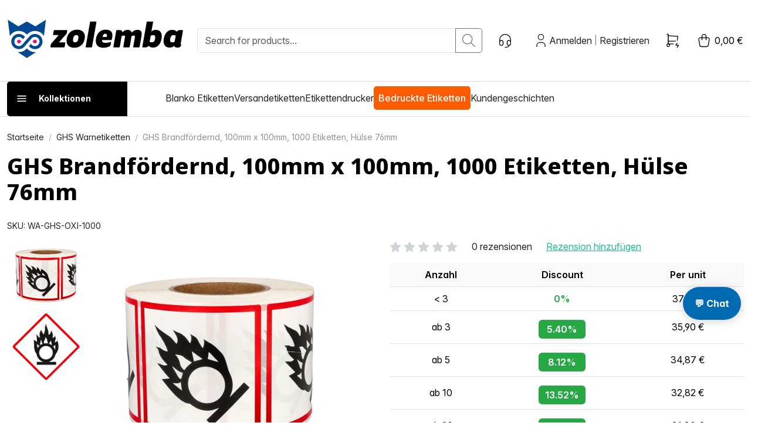

--- FILE ---
content_type: text/html; charset=UTF-8
request_url: https://www.zolemba.at/de/bedruckte-etiketten-auf-rolle/ghs-brandfoerdernd
body_size: 269816
content:
<!DOCTYPE html>

<html lang="de"     
                                                                            >
    <head>
                    <meta charset="utf-8">
<meta http-equiv="X-UA-Compatible" content="IE=edge">
<link rel="preload" href="/build/shop/fonts/InterVariable.c504db5c.woff2" as="font" type="font/woff2" crossorigin="anonymous">
<link rel="preload" href="/build/shop/fonts/InterVariable-Italic.01dcbad1.woff2" as="font" type="font/woff2" crossorigin="anonymous">
<meta name="viewport" content="width=device-width, initial-scale=1">


                                
    <meta name="title" content="GHS Brandfördernd, 1000 Etiketten">    <meta name="description" content="GHS-Etiketten “brandfördernd&#039; sind Warnetiketten aus Polypropylen (PP), diese haften permanent. Die Etiketten befinden sich auf einer 76mm Hülse.">
<link rel="canonical" href="https://www.zolemba.at/de/bedruckte-etiketten-auf-rolle/ghs-brandfoerdernd"/>
<meta name="robots" content="index, follow" />
    <link rel="alternate" hreflang="en-us" href="https://www.zolemba.com/en/printed-labels/ghs-oxidizing-label" />
    <link rel="alternate" hreflang="en" href="https://www.zolemba.com/en/printed-labels/ghs-oxidizing-label" />
    <link rel="alternate" hreflang="es-us" href="https://www.zolemba.com/es/impresion-de-etiquetas/ghs-etiquetas-oxidante" />
    <link rel="alternate" hreflang="en-gb" href="https://www.zolemba.co.uk/en/printed-labels/ghs-oxidizing-label" />
    <link rel="alternate" hreflang="nl-nl" href="https://www.zolemba.nl/nl/etiketten-bedrukt/ghs-oxidizing-label" />
    <link rel="alternate" hreflang="nl" href="https://www.zolemba.nl/nl/etiketten-bedrukt/ghs-oxidizing-label" />
    <link rel="alternate" hreflang="nl-be" href="https://www.zolemba.be/nl/etiketten-bedrukt/ghs-oxidizing-label" />
    <link rel="alternate" hreflang="fr-be" href="https://www.zolemba.be/fr/etiquettes-imprimees/etiquettes-ghs-oxydant" />
    <link rel="alternate" hreflang="es-es" href="https://www.zolemba.es/es/impresion-de-etiquetas/ghs-etiquetas-oxidante" />
    <link rel="alternate" hreflang="es" href="https://www.zolemba.es/es/impresion-de-etiquetas/ghs-etiquetas-oxidante" />
    <link rel="alternate" hreflang="de-de" href="https://www.zolemba.de/de/bedruckte-etiketten-auf-rolle/ghs-brandfoerdernd" />
    <link rel="alternate" hreflang="de" href="https://www.zolemba.de/de/bedruckte-etiketten-auf-rolle/ghs-brandfoerdernd" />
    <link rel="alternate" hreflang="de-at" href="https://www.zolemba.at/de/bedruckte-etiketten-auf-rolle/ghs-brandfoerdernd" />
    <link rel="alternate" hreflang="de-ch" href="https://www.zolemba.ch/de/bedruckte-etiketten-auf-rolle/ghs-brandfoerdernd" />
    <link rel="alternate" hreflang="fr-ch" href="https://www.zolemba.ch/fr/etiquettes-imprimees/etiquettes-ghs-oxydant" />
    <link rel="alternate" hreflang="it-ch" href="https://www.zolemba.ch/it/etichette-stampate/ghs-etichette-materiale-ossidante" />
    <link rel="alternate" hreflang="fr-fr" href="https://www.zolemba.fr/fr/etiquettes-imprimees/etiquettes-ghs-oxydant" />
    <link rel="alternate" hreflang="fr" href="https://www.zolemba.fr/fr/etiquettes-imprimees/etiquettes-ghs-oxydant" />
    <link rel="alternate" hreflang="it-it" href="https://www.zolemba.it/it/etichette-stampate/ghs-etichette-materiale-ossidante" />
    <link rel="alternate" hreflang="it" href="https://www.zolemba.it/it/etichette-stampate/ghs-etichette-materiale-ossidante" />


<meta name="sentry-dsn" content="https://80e08340c5e80e457286b3560fb46f44@o4508732406562816.ingest.de.sentry.io/4509558890102864"/>
<meta name="sentry-trace" content="7c6b8d0cba8a4345ae947abb3f7315cc-81a894f8c37d4e70-0" />
<meta name="baggage" content="sentry-trace_id=7c6b8d0cba8a4345ae947abb3f7315cc,sentry-sample_rate=0.01,sentry-transaction=GET%20sylius_shop_product_show,sentry-public_key=265df7cd16453fa4ef00bec71248efbb,sentry-org_id=4508732406562816,sentry-release=7b32e4d1ac2db0c058e28e1185e8dea2c6ff5244,sentry-environment=upsun-production,sentry-sampled=false,sentry-sample_rand=0.286823" />
        
        <title>GHS Brandfördernd, 1000 Etiketten</title>

        <link rel="stylesheet" href="/build/shop/shop-entry.2f88894e.css">

<link rel="stylesheet" href="/build/app/shop/app-shop-entry.bf5872ea.css">
        
            


    <klaviyo-data-storage-flusher class="custom-element klaviyo-data-storage-flusher" email=''></klaviyo-data-storage-flusher>

    


    <klaviyo-data-storage class="custom-element klaviyo-data-storage"></klaviyo-data-storage>



    <script type="text/javascript" src="https://static.klaviyo.com/onsite/js/ULUWtD/klaviyo.js" async></script>
    <script async="true" data-browser-key="0f1d558e9a4e1e81ffef6e5947df512c2db5ecd1179bb64be00783510a07cd6d" data-sample-rate="1.000000" data-parent-trace-id="003fb88e2080de60932e1545a51b7734" data-transaction-name="sylius_shop_product_show" data-collector="https://ingest.upsun-ch-1.observability-pipeline.blackfire.io" src="https://admin-pipeline.upsun-ch-1.observability-pipeline.blackfire.io/js/probe.js"></script></head>

    <body
        data-route="sylius_shop_product_show"
        data-portal="ZLAT"
        data-locale="de"
        data-currency="EUR"
    >
                    <div class="d-flex flex-column min-vh-100
">
                                    <div class="header">
                        

<div class="border-bottom py-4">
    <div class="container">
        <div class="row align-items-center">
            <div class="col-auto">
    <a href="/de/" class="d-inline-block py-lg-2 header-logo" aria-label="sylius logo">
        <svg xmlns="http://www.w3.org/2000/svg" width="100%" height="100%" viewBox="0 0 164 37" fill-rule="evenodd"
     stroke-linejoin="round" stroke-miterlimit="2" style="max-width: 100%; height: auto; display: block;" class="d-none d-md-block">
    <path d="M40.4204 25.957L40.7855 23.9457C40.8863 23.4157 41.1559 22.9325 41.5541 22.5685L48.158 15.1319H43.4309C43.3492 15.1387 43.2671 15.1258 43.1915 15.0943C43.1159 15.0628 43.0489 15.0136 42.9962 14.9509C42.9435 14.8881 42.9066 14.8136 42.8886 14.7337C42.8706 14.6538 42.8721 14.5707 42.8928 14.4914L43.5014 11.0389C43.5293 10.8653 43.6194 10.7078 43.755 10.5959C43.8905 10.4839 44.0622 10.4251 44.238 10.4304H55.6331C55.7058 10.4234 55.7792 10.4343 55.8468 10.4621C55.9144 10.4899 55.9742 10.5339 56.0209 10.5901C56.0676 10.6463 56.0999 10.713 56.1149 10.7846C56.1299 10.8561 56.1273 10.9302 56.1071 11.0005L55.7356 13.0118C55.6268 13.5481 55.3589 14.0392 54.9669 14.4209L48.395 21.8383H53.7563C53.8366 21.8325 53.9171 21.8464 53.9908 21.8789C54.0645 21.9113 54.1291 21.9613 54.1791 22.0245C54.229 22.0877 54.2627 22.1621 54.2772 22.2413C54.2917 22.3205 54.2866 22.4021 54.2623 22.4789L53.6794 25.9249C53.6573 26.0947 53.573 26.2502 53.4429 26.3614C53.3127 26.4726 53.146 26.5317 52.9749 26.527H40.8688C40.7976 26.5312 40.7266 26.5181 40.6617 26.4888C40.5967 26.4596 40.5398 26.415 40.4958 26.3591C40.4517 26.3031 40.4219 26.2373 40.4088 26.1673C40.3956 26.0972 40.3996 26.0251 40.4204 25.957Z" fill="black"></path><path d="M55.6012 18.4817C56.6068 12.6849 60.6614 10.1035 65.254 10.1035C69.8467 10.1035 73.4016 12.6657 72.364 18.4817C71.3263 24.2978 67.3037 26.8663 62.7111 26.8663C58.1185 26.8663 54.5891 24.285 55.6012 18.4817ZM66.3942 18.4817C66.8682 15.8043 65.9586 15.1317 64.5879 15.1317C63.2171 15.1317 62.0257 15.7722 61.571 18.4817C61.1162 21.1912 62.0385 21.8381 63.4157 21.8381C64.7928 21.8381 65.9202 21.1655 66.3878 18.4817H66.3942Z" fill="black"></path><path d="M73.2987 25.8931L77.3212 3.16695C77.3472 2.98979 77.4358 2.82779 77.5709 2.7103C77.7061 2.59281 77.8788 2.52757 78.0578 2.52641H82.7465C82.8282 2.51964 82.9103 2.53255 82.9859 2.56406C83.0616 2.59557 83.1286 2.64476 83.1813 2.7075C83.234 2.77024 83.2709 2.84471 83.2888 2.92465C83.3068 3.00459 83.3054 3.08768 83.2846 3.16695L79.262 25.8931C79.236 26.0703 79.1474 26.2323 79.0123 26.3498C78.8772 26.4673 78.7045 26.5325 78.5254 26.5336H73.8303C73.7488 26.5408 73.6667 26.5281 73.5912 26.4966C73.5156 26.4651 73.4488 26.4157 73.3966 26.3528C73.3443 26.2898 73.3081 26.215 73.291 26.135C73.274 26.0549 73.2766 25.9719 73.2987 25.8931Z" fill="black"></path><path d="M82.8491 18.4817C83.6882 13.588 86.8076 10.1035 91.8998 10.1035C96.0569 10.1035 98.9457 12.0251 98.0682 17.0405C97.9184 17.9281 97.7043 18.8037 97.4276 19.6603H88.6139C88.2488 21.7676 89.3505 22.2737 92.1368 22.2737C92.9139 22.2793 93.6893 22.1998 94.4491 22.0367C95.3843 21.8381 95.9928 21.5691 96.3707 21.5691C96.7487 21.5691 96.9728 21.8701 96.8768 22.4722L96.7038 23.4459C96.6681 24.0726 96.417 24.6677 95.9928 25.1305C94.7822 26.1681 92.3354 26.8727 89.6579 26.8727C84.1557 26.8663 82.01 23.3754 82.8491 18.4817ZM92.8414 16.8035C92.94 16.5062 93.017 16.2023 93.072 15.8939C93.309 14.4527 92.7069 13.8827 91.5667 13.8827C90.2216 13.8827 89.453 14.6577 89.0879 16.8035H92.8414Z" fill="black"></path><path d="M99.1064 25.8923L101.72 11.0768C101.753 10.897 101.848 10.7344 101.988 10.6174C102.129 10.5003 102.306 10.4362 102.488 10.4362H104.737C106.312 10.4362 107.453 11.0447 107.382 12.6205C108.42 11.6468 110.13 10.2377 112.346 10.2377C114.562 10.2377 115.863 11.2113 116.189 12.8511C116.84 12.0466 117.66 11.3954 118.591 10.9437C119.523 10.492 120.542 10.251 121.576 10.2377C125.227 10.2377 125.9 12.6525 125.33 15.8359L123.556 25.8923C123.527 26.0684 123.438 26.2289 123.303 26.346C123.169 26.463 122.997 26.5292 122.819 26.5329H118.124C118.042 26.5396 117.96 26.5267 117.884 26.4952C117.809 26.4637 117.742 26.4145 117.689 26.3518C117.636 26.289 117.6 26.2146 117.582 26.1346C117.564 26.0547 117.565 25.9716 117.586 25.8923L119.161 17.0401C119.366 15.868 118.758 15.5349 118.156 15.5349C117.422 15.5934 116.706 15.7867 116.042 16.105L114.3 25.8923C114.274 26.0695 114.185 26.2315 114.05 26.349C113.915 26.4665 113.742 26.5317 113.563 26.5329H108.875C108.793 26.5396 108.711 26.5267 108.635 26.4952C108.559 26.4637 108.492 26.4145 108.44 26.3518C108.387 26.289 108.35 26.2146 108.332 26.1346C108.314 26.0547 108.316 25.9716 108.336 25.8923L109.912 17.0401C110.111 15.9 109.509 15.5349 108.907 15.5349C108.173 15.5923 107.456 15.7856 106.793 16.105L105.051 25.8923C105.022 26.0684 104.933 26.2289 104.798 26.346C104.664 26.463 104.492 26.5292 104.314 26.5329H99.6188C99.5392 26.5354 99.4602 26.5194 99.3879 26.486C99.3156 26.4527 99.252 26.403 99.2023 26.3408C99.1526 26.2786 99.118 26.2058 99.1014 26.1279C99.0847 26.0501 99.0864 25.9694 99.1064 25.8923Z" fill="black"></path><path d="M132.017 24.8873C131.684 25.4148 131.217 25.8445 130.663 26.1326C130.109 26.4206 129.489 26.5567 128.866 26.527H126.624C126.542 26.5338 126.46 26.5209 126.385 26.4894C126.309 26.4579 126.242 26.4087 126.189 26.346C126.137 26.2832 126.1 26.2087 126.082 26.1288C126.064 26.0489 126.065 25.9658 126.086 25.8865L130.109 3.16034C130.136 2.98373 130.225 2.82247 130.36 2.70521C130.495 2.58795 130.667 2.52226 130.845 2.51981H135.54C135.622 2.51412 135.703 2.52784 135.778 2.55981C135.852 2.59179 135.919 2.64112 135.97 2.70371C136.022 2.7663 136.059 2.84036 136.076 2.91977C136.094 2.99917 136.093 3.08163 136.072 3.16034L134.535 11.8716C135.075 11.3252 135.724 10.8994 136.441 10.6223C137.158 10.3452 137.925 10.223 138.692 10.2639C142.074 10.2639 145.027 12.5121 143.951 18.4755C142.874 24.4389 139.563 26.6936 136.174 26.6936C133.561 26.7 132.555 25.7712 132.017 24.8873ZM137.987 18.4819C138.423 15.8686 137.686 15.1319 136.066 15.1319C135.311 15.1382 134.568 15.311 133.888 15.638L132.882 21.3323C133.499 21.6685 134.191 21.8426 134.893 21.8383C136.508 21.8383 137.552 21.1017 137.987 18.4819Z" fill="black"></path><path d="M151.361 26.7002C147.973 26.7002 145.026 24.4519 146.064 18.4822C147.102 12.5124 150.49 10.2705 153.872 10.2705C156.492 10.2705 157.498 11.2121 158.029 12.0832C158.363 11.5554 158.83 11.1252 159.383 10.8361C159.937 10.547 160.557 10.4093 161.181 10.437H163.429C163.509 10.4307 163.59 10.4444 163.663 10.4768C163.737 10.5093 163.801 10.5595 163.851 10.623C163.9 10.6864 163.933 10.7612 163.947 10.8405C163.961 10.9198 163.954 11.0013 163.929 11.0776L161.885 22.7097C161.751 23.4463 161.885 23.7794 162.321 23.7794L162.257 24.1829C162.052 25.3871 161.584 26.7451 158.836 26.7451C157.158 26.7451 155.986 26.207 155.755 25.0989C154.916 25.8227 153.975 26.7002 151.361 26.7002ZM156.165 21.3325L157.171 15.6382C156.571 15.2952 155.889 15.1203 155.198 15.1322C153.552 15.1322 152.514 15.8688 152.047 18.4822C151.579 21.0955 152.38 21.8386 154.019 21.8386C154.764 21.8342 155.497 21.6612 156.165 21.3325Z" fill="black"></path><path fill-rule="evenodd" clip-rule="evenodd" d="M12.1858 22.2606C11.9528 22.4932 11.656 22.6516 11.333 22.7156C11.01 22.7796 10.6753 22.7465 10.3712 22.6204C10.067 22.4942 9.8071 22.2808 9.62423 22.007C9.44135 21.7332 9.34375 21.4113 9.34375 21.082C9.34375 20.7527 9.44135 20.4309 9.62423 20.1571C9.8071 19.8832 10.067 19.6698 10.3712 19.5437C10.6753 19.4175 11.01 19.3844 11.333 19.4484C11.656 19.5125 11.9528 19.6708 12.1858 19.9034L13.3644 21.082L12.1858 22.2606Z" fill="#E5077E"></path><path fill-rule="evenodd" clip-rule="evenodd" d="M24.8556 22.2606C25.0886 22.4932 25.3854 22.6516 25.7083 22.7156C26.0313 22.7796 26.366 22.7465 26.6702 22.6204C26.9743 22.4942 27.2343 22.2808 27.4171 22.007C27.6 21.7332 27.6976 21.4113 27.6976 21.082C27.6976 20.7527 27.6 20.4309 27.4171 20.1571C27.2343 19.8832 26.9743 19.6698 26.6702 19.5437C26.366 19.4175 26.0313 19.3844 25.7083 19.4484C25.3854 19.5125 25.0886 19.6708 24.8556 19.9034L23.677 21.082L24.8556 22.2606Z" fill="#E5077E"></path><path d="M26.4504 7.02262L18.4501 2.52607L10.4754 7.00981L0.720093 0.905518L2.60967 15.9837C3.41774 14.6533 4.53071 13.5342 5.85668 12.7188C7.18264 11.9034 8.68356 11.4152 10.2355 11.2944C11.7874 11.1736 13.3458 11.4238 14.7819 12.0242C16.2181 12.6246 17.4908 13.5581 18.4949 14.7475C19.4977 13.5604 20.7679 12.6283 22.201 12.0277C23.6342 11.4272 25.1895 11.1753 26.7389 11.2929C28.2884 11.4104 29.7878 11.894 31.114 12.7039C32.4402 13.5138 33.5552 14.6269 34.3674 15.9517L36.1865 0.905518L26.4504 7.02262Z" fill="#044990"></path><path d="M18.45 27.4432C17.5348 28.525 16.3948 29.3944 15.1094 29.9906C13.8239 30.5869 12.424 30.8957 11.007 30.8957C10.5893 30.8939 10.1721 30.8661 9.75793 30.8125L18.45 36.3723L27.2125 30.8253C26.7877 30.88 26.3598 30.9078 25.9314 30.9085C24.5084 30.904 23.1031 30.592 21.8118 29.9939C20.5206 29.3958 19.3738 28.5257 18.45 27.4432Z" fill="#044990"></path><path d="M25.9832 14.0428C24.9301 14.0302 23.8889 14.2662 22.944 14.7313C21.9991 15.1965 21.1773 15.8779 20.545 16.7202L14.1973 23.907C13.726 24.439 13.129 24.8446 12.4608 25.0868C11.7926 25.329 11.0744 25.4002 10.3717 25.2938C9.66892 25.1874 9.00396 24.9069 8.43738 24.4778C7.8708 24.0486 7.4206 23.4846 7.12781 22.8369C6.83503 22.1893 6.70896 21.4786 6.76109 20.7698C6.81322 20.061 7.04189 19.3764 7.42628 18.7786C7.81066 18.1808 8.33854 17.6886 8.9618 17.347C9.58507 17.0054 10.2839 16.8251 10.9947 16.8227C11.5771 16.815 12.1543 16.9329 12.6871 17.1683C13.2198 17.4038 13.6956 17.7512 14.082 18.187C14.3318 18.4368 14.6073 18.7379 14.8187 18.9749L16.6442 16.8611C15.785 15.7068 14.5929 14.8432 13.2283 14.3865C11.8637 13.9298 10.3919 13.9019 9.01097 14.3065C7.63001 14.7111 6.40605 15.5289 5.50368 16.6498C4.6013 17.7707 4.06378 19.1411 3.9634 20.5766C3.86301 22.0121 4.20458 23.4439 4.94216 24.6795C5.67974 25.9151 6.77797 26.8953 8.08917 27.4882C9.40037 28.0811 10.8617 28.2582 12.2766 27.9959C13.6915 27.7336 14.9921 27.0443 16.0036 26.0208L20.6283 20.73L22.7228 18.2895C23.1898 17.746 23.7862 17.3289 24.4569 17.0766C25.1277 16.8244 25.8511 16.7452 26.5605 16.8463C27.27 16.9474 27.9425 17.2256 28.516 17.6552C29.0895 18.0848 29.5456 18.6519 29.8421 19.3043C30.1387 19.9567 30.2661 20.6732 30.2126 21.3878C30.1592 22.1024 29.9266 22.792 29.5363 23.393C29.146 23.9939 28.6106 24.4869 27.9796 24.8264C27.3485 25.1659 26.6421 25.3409 25.9255 25.3354C24.3242 25.3354 23.152 24.5668 22.1592 23.1896L20.3721 25.3226C21.0938 26.2826 22.0489 27.0422 23.1467 27.5292C24.2446 28.0162 25.4487 28.2146 26.6447 28.1053C27.8408 27.9961 28.989 27.583 29.9805 26.9052C30.972 26.2273 31.7737 25.3073 32.3096 24.2325C32.8455 23.1577 33.0977 21.9637 33.0424 20.764C32.987 19.5642 32.6259 18.3985 31.9934 17.3776C31.3608 16.3567 30.4777 15.5144 29.4281 14.9307C28.3784 14.3471 27.197 14.0414 25.996 14.0428H25.9832Z" fill="#044990"></path><defs><clipPath id="clip0_370_107"><rect width="163.227" height="35.4664" fill="white" transform="translate(0.719727 0.905273)"></rect></clipPath></defs>
</svg>
<svg xmlns="http://www.w3.org/2000/svg" width="100%" height="50px" viewBox="0 0 37 37" fill-rule="evenodd"
     stroke-linejoin="round" stroke-miterlimit="2" style="max-width: 100%; height: auto; display: block;" class="d-block d-md-none">
    <path fill-rule="evenodd" clip-rule="evenodd" d="M12.1858 22.2606C11.9528 22.4932 11.656 22.6516 11.333 22.7156C11.01 22.7796 10.6753 22.7465 10.3712 22.6204C10.067 22.4942 9.8071 22.2808 9.62423 22.007C9.44135 21.7332 9.34375 21.4113 9.34375 21.082C9.34375 20.7527 9.44135 20.4309 9.62423 20.1571C9.8071 19.8832 10.067 19.6698 10.3712 19.5437C10.6753 19.4175 11.01 19.3844 11.333 19.4484C11.656 19.5125 11.9528 19.6708 12.1858 19.9034L13.3644 21.082L12.1858 22.2606Z" fill="#E5077E"></path><path fill-rule="evenodd" clip-rule="evenodd" d="M24.8556 22.2606C25.0886 22.4932 25.3854 22.6516 25.7083 22.7156C26.0313 22.7796 26.366 22.7465 26.6702 22.6204C26.9743 22.4942 27.2343 22.2808 27.4171 22.007C27.6 21.7332 27.6976 21.4113 27.6976 21.082C27.6976 20.7527 27.6 20.4309 27.4171 20.1571C27.2343 19.8832 26.9743 19.6698 26.6702 19.5437C26.366 19.4175 26.0313 19.3844 25.7083 19.4484C25.3854 19.5125 25.0886 19.6708 24.8556 19.9034L23.677 21.082L24.8556 22.2606Z" fill="#E5077E"></path><path d="M26.4504 7.02262L18.4501 2.52607L10.4754 7.00981L0.720093 0.905518L2.60967 15.9837C3.41774 14.6533 4.53071 13.5342 5.85668 12.7188C7.18264 11.9034 8.68356 11.4152 10.2355 11.2944C11.7874 11.1736 13.3458 11.4238 14.7819 12.0242C16.2181 12.6246 17.4908 13.5581 18.4949 14.7475C19.4977 13.5604 20.7679 12.6283 22.201 12.0277C23.6342 11.4272 25.1895 11.1753 26.7389 11.2929C28.2884 11.4104 29.7878 11.894 31.114 12.7039C32.4402 13.5138 33.5552 14.6269 34.3674 15.9517L36.1865 0.905518L26.4504 7.02262Z" fill="#044990"></path><path d="M18.45 27.4432C17.5348 28.525 16.3948 29.3944 15.1094 29.9906C13.8239 30.5869 12.424 30.8957 11.007 30.8957C10.5893 30.8939 10.1721 30.8661 9.75793 30.8125L18.45 36.3723L27.2125 30.8253C26.7877 30.88 26.3598 30.9078 25.9314 30.9085C24.5084 30.904 23.1031 30.592 21.8118 29.9939C20.5206 29.3958 19.3738 28.5257 18.45 27.4432Z"  fill="#044990"></path><path d="M25.9832 14.0428C24.9301 14.0302 23.8889 14.2662 22.944 14.7313C21.9991 15.1965 21.1773 15.8779 20.545 16.7202L14.1973 23.907C13.726 24.439 13.129 24.8446 12.4608 25.0868C11.7926 25.329 11.0744 25.4002 10.3717 25.2938C9.66892 25.1874 9.00396 24.9069 8.43738 24.4778C7.8708 24.0486 7.4206 23.4846 7.12781 22.8369C6.83503 22.1893 6.70896 21.4786 6.76109 20.7698C6.81322 20.061 7.04189 19.3764 7.42628 18.7786C7.81066 18.1808 8.33854 17.6886 8.9618 17.347C9.58507 17.0054 10.2839 16.8251 10.9947 16.8227C11.5771 16.815 12.1543 16.9329 12.6871 17.1683C13.2198 17.4038 13.6956 17.7512 14.082 18.187C14.3318 18.4368 14.6073 18.7379 14.8187 18.9749L16.6442 16.8611C15.785 15.7068 14.5929 14.8432 13.2283 14.3865C11.8637 13.9298 10.3919 13.9019 9.01097 14.3065C7.63001 14.7111 6.40605 15.5289 5.50368 16.6498C4.6013 17.7707 4.06378 19.1411 3.9634 20.5766C3.86301 22.0121 4.20458 23.4439 4.94216 24.6795C5.67974 25.9151 6.77797 26.8953 8.08917 27.4882C9.40037 28.0811 10.8617 28.2582 12.2766 27.9959C13.6915 27.7336 14.9921 27.0443 16.0036 26.0208L20.6283 20.73L22.7228 18.2895C23.1898 17.746 23.7862 17.3289 24.4569 17.0766C25.1277 16.8244 25.8511 16.7452 26.5605 16.8463C27.27 16.9474 27.9425 17.2256 28.516 17.6552C29.0895 18.0848 29.5456 18.6519 29.8421 19.3043C30.1387 19.9567 30.2661 20.6732 30.2126 21.3878C30.1592 22.1024 29.9266 22.792 29.5363 23.393C29.146 23.9939 28.6106 24.4869 27.9796 24.8264C27.3485 25.1659 26.6421 25.3409 25.9255 25.3354C24.3242 25.3354 23.152 24.5668 22.1592 23.1896L20.3721 25.3226C21.0938 26.2826 22.0489 27.0422 23.1467 27.5292C24.2446 28.0162 25.4487 28.2146 26.6447 28.1053C27.8408 27.9961 28.989 27.583 29.9805 26.9052C30.972 26.2273 31.7737 25.3073 32.3096 24.2325C32.8455 23.1577 33.0977 21.9637 33.0424 20.764C32.987 19.5642 32.6259 18.3985 31.9934 17.3776C31.3608 16.3567 30.4777 15.5144 29.4281 14.9307C28.3784 14.3471 27.197 14.0414 25.996 14.0428H25.9832Z"  fill="#044990"></path><defs><clipPath id="clip0_370_107"><rect width="163.227" height="35.4664" fill="white" transform="translate(0.719727 0.905273)"></rect></clipPath></defs>
</svg>
    </a>
</div>

<div class="col-auto d-lg-none me-auto">
    <button 
        class="btn btn-icon btn-transparent px-0 bg-transparent"
        data-controller="mobile-search"
        data-action="click->mobile-search#toggle"
        aria-label="Suche"
    >
        <svg viewBox="0 0 24 24" class="icon" aria-hidden="true"><path fill="none" stroke="currentColor" stroke-linecap="round" stroke-linejoin="round" stroke-width="2" d="M3 10a7 7 0 1 0 14 0a7 7 0 1 0-14 0m18 11l-6-6"></path></svg>
    </button>
</div>


<div class="col searchdiv d-none d-lg-block" data-bb-elastic-url="https://www.zolemba.at/de/auto-complete/product">
    
<form method="get" action="/de/search">
    <div class="input-group">
        <input type="text" id="q" name="q" placeholder="Search for products..." class="prompt app-quick-add-code-input form-control" />
        <button id="bitbag_elasticsearch_search_box_search" class="btn btn-outline-secondary btn-sm" type="submit" aria-label="search button">
            <svg viewBox="0 0 24 24" class="icon" aria-hidden="true"><path fill="none" stroke="currentColor" stroke-linecap="round" stroke-linejoin="round" stroke-width="2" d="M3 10a7 7 0 1 0 14 0a7 7 0 1 0-14 0m18 11l-6-6"></path></svg>
        </button>
    </div>
</form>
<div class="results"></div>
</div>





<div class="col-auto d-none d-sm-block">
    <a href="/de/kontakt" class="btn btn-icon btn-transparent px-0"><svg xmlns="http://www.w3.org/2000/svg" viewBox="0 0 24 24" class="icon" aria-hidden="true"><g fill="none" stroke="currentColor" stroke-linecap="round" stroke-linejoin="round" stroke-width="2"><path d="M4 14v-3a8 8 0 1 1 16 0v3m-2 5c0 1.657-2.686 3-6 3"/><path d="M4 14a2 2 0 0 1 2-2h1a2 2 0 0 1 2 2v3a2 2 0 0 1-2 2H6a2 2 0 0 1-2-2zm11 0a2 2 0 0 1 2-2h1a2 2 0 0 1 2 2v3a2 2 0 0 1-2 2h-1a2 2 0 0 1-2-2z"/></g></svg></a>
</div>

<div class="col-auto">
    

    <div class="d-flex align-items-center">
        <div class="d-lg-none" role="navigation" aria-label="Account navigation (mobile)">
    <a href="/de/login" class="btn btn-icon btn-transparent px-0" aria-label="Account button">
        <svg viewBox="0 0 24 24" class="icon" aria-hidden="true"><path fill="none" stroke="currentColor" stroke-linecap="round" stroke-linejoin="round" stroke-width="2" d="M8 7a4 4 0 1 0 8 0a4 4 0 0 0-8 0M6 21v-2a4 4 0 0 1 4-4h4a4 4 0 0 1 4 4v2"></path></svg>
    </a>
</div>

<div class="d-none d-lg-flex align-items-center gap-2 ps-2" role="navigation" aria-label="Account navigation (desktop)">
    <svg viewBox="0 0 24 24" class="icon" aria-hidden="true"><path fill="none" stroke="currentColor" stroke-linecap="round" stroke-linejoin="round" stroke-width="2" d="M8 7a4 4 0 1 0 8 0a4 4 0 0 0-8 0M6 21v-2a4 4 0 0 1 4-4h4a4 4 0 0 1 4 4v2"></path></svg>


    <a
        href="/de/login"
        class="link-reset"
         id="login-page-button"        data-test-button="login-page-button"
            >
                            Anmelden
            </a>



<small class="text-black-50 px-1">|</small>
    <a
        href="/de/register"
        class="link-reset"
         id="register-page-button"        data-test-button="register-page-button"
            >
                            Registrieren
            </a>

</div>
    </div>
</div>

<div class="col-auto d-none d-sm-block">
    <a href="/de/quick-add" class="btn btn-icon btn-transparent px-0"><svg xmlns="http://www.w3.org/2000/svg" viewBox="0 0 24 24" class="icon" aria-hidden="true"><g fill="none" stroke="currentColor" stroke-linecap="round" stroke-linejoin="round" stroke-width="2"><path d="M4 19a2 2 0 1 0 4 0a2 2 0 0 0-4 0"/><path d="M13.5 17H6V3H4"/><path d="m6 5l14 1l-.858 6.004M16.5 13H6m13 3l-2 3h4l-2 3"/></g></svg></a>
</div>



<div class="col-auto position-relative"  data-controller="live" data-live-name-value="sylius_shop:cart:widget" data-live-url-value="/de/_components/sylius_shop:cart:widget" data-live-listeners-value="[{&quot;action&quot;:&quot;refreshCart&quot;,&quot;event&quot;:&quot;sylius:shop:cart_changed&quot;},{&quot;action&quot;:&quot;refreshCart&quot;,&quot;event&quot;:&quot;sylius:shop:cart_cleared&quot;}]" id="live-3283976089-0" data-live-props-value="{&quot;cart&quot;:null,&quot;hookableMetadata&quot;:{&quot;renderedBy&quot;:&quot;sylius_shop.base.header.content&quot;,&quot;configuration&quot;:&quot;[]&quot;,&quot;prefixes&quot;:[&quot;sylius_shop.base.header.content&quot;]},&quot;template&quot;:&quot;@SyliusShop\/shared\/components\/header\/cart.html.twig&quot;,&quot;@attributes&quot;:{&quot;id&quot;:&quot;live-3283976089-0&quot;},&quot;@checksum&quot;:&quot;mxkoCHv32\/e\/aQmV8megbx8ev\/6xiyAO4EhT8hAuH40=&quot;}">
    <div data-loading>
        <div class="sylius-shop-loader">
            <span class="visually-hidden">Loading</span>
            <div class="spinner-dots">
                                                        <div class="spinner-dot-1"
                        style="background-color: #22b99a; width: 18px; height: 18px; animation: bouncedelay 1500ms infinite ease-in-out both; animation-delay: -500ms;">
                </div>
                                                        <div class="spinner-dot-2"
                        style="background-color: #22b99a; width: 18px; height: 18px; animation: bouncedelay 1500ms infinite ease-in-out both; animation-delay: -250ms;">
                </div>
                                                        <div class="spinner-dot-3"
                        style="background-color: #22b99a; width: 18px; height: 18px; animation: bouncedelay 1500ms infinite ease-in-out both; animation-delay: -0ms;">
                </div>
                            </div>
        </div>
    </div>
    <div data-test-cart-button="">
        <button class="btn btn-icon btn-transparent px-0 position-relative" data-bs-toggle="offcanvas" data-bs-target="#offcanvasCart" aria-label="cart button">
            <svg viewBox="0 0 24 24" class="icon" aria-hidden="true"><g fill="none" stroke="currentColor" stroke-linecap="round" stroke-linejoin="round" stroke-width="2"><path d="M6.331 8H17.67a2 2 0 0 1 1.977 2.304l-1.255 8.152A3 3 0 0 1 15.426 21H8.574a3 3 0 0 1-2.965-2.544l-1.255-8.152A2 2 0 0 1 6.331 8"></path><path d="M9 11V6a3 3 0 0 1 6 0v5"></path></g></svg>
            <span class="d-none d-lg-block ps-1" data-test-cart-total="">0,00 €
        </span>
                    </button>
    </div>
</div>

<div class="col-auto d-lg-none">
    <button class="navbar-toggler btn btn-icon btn-transparent px-0 navigation-menu-open" type="button" aria-label="Toggle navigation">
        <svg viewBox="0 0 24 24" class="icon icon-md" aria-hidden="true"><path fill="none" stroke="currentColor" stroke-linecap="round" stroke-linejoin="round" stroke-width="2" d="M4 6h16M4 12h16M4 18h16"></path></svg>
    </button>
</div>

        </div>
    </div>
</div>

<div class="mobile-search-bar d-lg-none">
    <div class="container">
        <div class="mobile-search-bar__content py-3">
            <div class="d-flex align-items-center gap-2">
                <div class="flex-grow-1" data-bb-elastic-url="https://www.zolemba.at/de/auto-complete/product">
                    
<form method="get" action="/de/search">
    <div class="input-group">
        <input type="text" id="q" name="q" placeholder="Search for products..." class="prompt app-quick-add-code-input form-control" />
        <button id="bitbag_elasticsearch_search_box_search" class="btn btn-outline-secondary btn-sm" type="submit" aria-label="search button">
            <svg viewBox="0 0 24 24" class="icon" aria-hidden="true"><path fill="none" stroke="currentColor" stroke-linecap="round" stroke-linejoin="round" stroke-width="2" d="M3 10a7 7 0 1 0 14 0a7 7 0 1 0-14 0m18 11l-6-6"></path></svg>
        </button>
    </div>
</form>
<div class="results"></div>

                </div>
                <button
                    class="btn btn-icon btn-transparent px-0 flex-shrink-0 mobile-search-close-btn"
                    aria-label="Close"
                >
                    <svg viewBox="0 0 24 24" class="icon" aria-hidden="true"><path fill="none" stroke="currentColor" stroke-linecap="round" stroke-linejoin="round" stroke-width="2" d="M18 6L6 18M6 6l12 12"></path></svg>
                </button>
            </div>
        </div>
    </div>
</div>


<div class="w-100 border-bottom header__navigation container">
        <div class="grid grid--middle header-bottom grid-cols-4">
            


    <toggler-click class="custom-element toggler-click is-hidden" trigger-class-to-toggle='' trigger-selector='' trigger-class-name='navigation-menu-open' target-selector='' target-class-name='header__navigation-menu' class-to-toggle='show-menu'>        <slot></slot>
</toggler-click>

<div class="header__navigation-menu col-menu col--lg-10">
    <div class="navigation-active">
        <div class="navigation-menu-open d-none d-lg-block">
            <span class="menu-open-icon is-hidden-lg">
                <svg viewBox="0 0 24 24" class="icon-sm" aria-hidden="true"><path fill="none" stroke="currentColor" stroke-linecap="round" stroke-linejoin="round" stroke-width="1.5" d="M3.75 6.75h16.5M3.75 12h16.5m-16.5 5.25h16.5"></path></svg>
            </span>

            <span class="menu-close-icon is-hidden-lg ">
                <svg viewBox="0 0 24 24" class="icon-sm" aria-hidden="true"><path fill="none" stroke="currentColor" stroke-linecap="round" stroke-linejoin="round" stroke-width="2" d="M18 6L6 18M6 6l12 12"></path></svg>
            </span>
            <span class="header__burger-name">Kollektionen</span>
        </div>
        <div class="root-level-menu col-menu col--lg-12 p-0">
                            
<navigation-multilevel
    class="navigation-multilevel"
    class-to-toggle="is-active"
    available-breakpoint="992"
    overlay-block-class-name="js-overlay-block"
    reverse-class-name="menu-wrapper--reverse">
    <ul class="row menu menu--lvl-0">
                    


    <li class="  navigation-multilevel__trigger navigation-multilevel__item  ">                                    <span class="menu__trigger menu__trigger--lvl-0">
        <a class="menu__link menu__link--lvl-0" href="/de/blanko-etiketten-auf-rolle">Blanko Etiketten </a>

                    <button class="menu__trigger-button menu__trigger-button--lvl-0 navigation-multilevel__touch-trigger border-0"
                data-toggle-target=".navigation-multilevel__wrapper"
                data-class-to-toggle="is-hidden-sm-lg">
            <svg viewBox="0 0 24 24" class="icon icon-xs" aria-hidden="true"><path fill="none" stroke="currentColor" stroke-linecap="round" stroke-linejoin="round" stroke-width="2" d="m6 9l6 6l6-6"></path></svg>
        </button>
    
    </span>

            

            <div class="menu-wrapper menu-wrapper--lvl-1 navigation-multilevel__wrapper is-hidden-sm-lg">
            <ul class="menu menu--lvl-1">
                                                                                    


    <li class="  navigation-multilevel__trigger navigation-multilevel__item  ">                                    <span class="menu__trigger menu__trigger--lvl-1">
        <span class="menu__text menu__text--lvl-1">Marken</span>

            
    </span>

            

            <div class="menu-wrapper menu-wrapper--lvl-2 navigation-multilevel__wrapper is-hidden-sm-lg">
            <ul class="menu menu--lvl-2">
                                                                                    


    <li class="  navigation-multilevel__trigger navigation-multilevel__item  ">                                    <span class="menu__trigger menu__trigger--lvl-2">
        <a class="menu__link menu__link--lvl-2" href="/de/blanko-etiketten-auf-rolle/dymo-etiketten">Dymo </a>

            
    </span>

            

    </li>
                                                                                                        


    <li class="  navigation-multilevel__trigger navigation-multilevel__item  ">                                    <span class="menu__trigger menu__trigger--lvl-2">
        <a class="menu__link menu__link--lvl-2" href="/de/blanko-etiketten-auf-rolle/dymo-5-serie-kompatibel">Dymo 5-Serie kompatibel </a>

            
    </span>

            

    </li>
                                                                                                        


    <li class="  navigation-multilevel__trigger navigation-multilevel__item  ">                                    <span class="menu__trigger menu__trigger--lvl-2">
        <a class="menu__link menu__link--lvl-2" href="/de/blanko-etiketten-auf-rolle/zebra-etiketten">Zebra </a>

            
    </span>

            

    </li>
                                                                                                        


    <li class="  navigation-multilevel__trigger navigation-multilevel__item  ">                                    <span class="menu__trigger menu__trigger--lvl-2">
        <a class="menu__link menu__link--lvl-2" href="/de/blanko-etiketten-auf-rolle/brother-etiketten">Brother </a>

            
    </span>

            

    </li>
                                                                                                        


    <li class="  navigation-multilevel__trigger navigation-multilevel__item  ">                                    <span class="menu__trigger menu__trigger--lvl-2">
        <a class="menu__link menu__link--lvl-2" href="/de/blanko-etiketten-auf-rolle/star-etiketten">Star </a>

            
    </span>

            

    </li>
                                                                                                        


    <li class="  navigation-multilevel__trigger navigation-multilevel__item  ">                                    <span class="menu__trigger menu__trigger--lvl-2">
        <a class="menu__link menu__link--lvl-2" href="/de/blanko-etiketten-auf-rolle/seiko-etiketten">Seiko </a>

            
    </span>

            

    </li>
                                                                                                        


    <li class="  navigation-multilevel__trigger navigation-multilevel__item  ">                                    <span class="menu__trigger menu__trigger--lvl-2">
        <a class="menu__link menu__link--lvl-2" href="/de/blanko-etiketten-auf-rolle/bixolon-etiketten">Bixolon </a>

            
    </span>

            

    </li>
                                                                                                        


    <li class="  navigation-multilevel__trigger navigation-multilevel__item  ">                                    <span class="menu__trigger menu__trigger--lvl-2">
        <a class="menu__link menu__link--lvl-2" href="/de/blanko-etiketten-auf-rolle/sato-etiketten">Sato </a>

            
    </span>

            

    </li>
                                                                                                        


    <li class="  navigation-multilevel__trigger navigation-multilevel__item  ">                                    <span class="menu__trigger menu__trigger--lvl-2">
        <a class="menu__link menu__link--lvl-2" href="/de/blanko-etiketten-auf-rolle/andere-marken">Andere Marken </a>

            
    </span>

            

    </li>
                                                </ul>
        </div>
    </li>
                                                                                                        


    <li class="  navigation-multilevel__trigger navigation-multilevel__item  ">                                    <span class="menu__trigger menu__trigger--lvl-1">
        <span class="menu__text menu__text--lvl-1">Verwendung</span>

            
    </span>

            

            <div class="menu-wrapper menu-wrapper--lvl-2 navigation-multilevel__wrapper is-hidden-sm-lg">
            <ul class="menu menu--lvl-2">
                                                                                    


    <li class="  navigation-multilevel__trigger navigation-multilevel__item  ">                                    <span class="menu__trigger menu__trigger--lvl-2">
        <a class="menu__link menu__link--lvl-2" href="/de/blanko-etiketten-auf-rolle/anwendungen/versandetiketten">Versandetiketten </a>

            
    </span>

            

    </li>
                                                                                                        


    <li class="  navigation-multilevel__trigger navigation-multilevel__item  ">                                    <span class="menu__trigger menu__trigger--lvl-2">
        <a class="menu__link menu__link--lvl-2" href="/de/blanko-etiketten-auf-rolle/anwendungen/adressetiketten">Adressetiketten </a>

            
    </span>

            

    </li>
                                                                                                        


    <li class="  navigation-multilevel__trigger navigation-multilevel__item  ">                                    <span class="menu__trigger menu__trigger--lvl-2">
        <a class="menu__link menu__link--lvl-2" href="/de/blanko-etiketten-auf-rolle/anwendungen/lageretiketten">Lageretiketten </a>

            
    </span>

            

    </li>
                                                                                                        


    <li class="  navigation-multilevel__trigger navigation-multilevel__item  ">                                    <span class="menu__trigger menu__trigger--lvl-2">
        <a class="menu__link menu__link--lvl-2" href="/de/blanko-etiketten-auf-rolle/anwendungen/preisetiketten">Preisetiketten </a>

            
    </span>

            

    </li>
                                                                                                        


    <li class="  navigation-multilevel__trigger navigation-multilevel__item  ">                                    <span class="menu__trigger menu__trigger--lvl-2">
        <a class="menu__link menu__link--lvl-2" href="/de/blanko-etiketten-auf-rolle/anwendungen/barcode-etiketten">Barcodeetiketten </a>

            
    </span>

            

    </li>
                                                                                                        


    <li class="  navigation-multilevel__trigger navigation-multilevel__item  ">                                    <span class="menu__trigger menu__trigger--lvl-2">
        <a class="menu__link menu__link--lvl-2" href="/de/blanko-etiketten-auf-rolle/anwendungen/postetiketten">Postetiketten </a>

            
    </span>

            

    </li>
                                                                                                        


    <li class="  navigation-multilevel__trigger navigation-multilevel__item  ">                                    <span class="menu__trigger menu__trigger--lvl-2">
        <a class="menu__link menu__link--lvl-2" href="/de/blanko-etiketten-auf-rolle/anwendungen/buroetiketten">Büroetiketten </a>

            
    </span>

            

    </li>
                                                                                                        


    <li class="  navigation-multilevel__trigger navigation-multilevel__item  ">                                    <span class="menu__trigger menu__trigger--lvl-2">
        <a class="menu__link menu__link--lvl-2" href="/de/blanko-etiketten-auf-rolle/ordneretiketten">Ordneretiketten </a>

            
    </span>

            

    </li>
                                                                                                        


    <li class="  navigation-multilevel__trigger navigation-multilevel__item  ">                                    <span class="menu__trigger menu__trigger--lvl-2">
        <a class="menu__link menu__link--lvl-2" href="/de/blanko-etiketten-auf-rolle/anwendungen/apotheke-etiketten">Apotheken- und Rezeptetiketten </a>

            
    </span>

            

    </li>
                                                                                                        


    <li class="  navigation-multilevel__trigger navigation-multilevel__item  ">                                    <span class="menu__trigger menu__trigger--lvl-2">
        <a class="menu__link menu__link--lvl-2" href="/de/blanko-etiketten-auf-rolle/anwendungen/waagen-etiketten">Waagen Etiketten </a>

            
    </span>

            

    </li>
                                                                                                        


    <li class="  navigation-multilevel__trigger navigation-multilevel__item  ">                                    <span class="menu__trigger menu__trigger--lvl-2">
        <a class="menu__link menu__link--lvl-2" href="/de/blanko-etiketten-auf-rolle/anwendungen/transparente-etiketten">Transparente Etiketten </a>

            
    </span>

            

    </li>
                                                </ul>
        </div>
    </li>
                                                                                                        


    <li class="  navigation-multilevel__trigger navigation-multilevel__item  ">                                    <span class="menu__trigger menu__trigger--lvl-1">
        <span class="menu__text menu__text--lvl-1">Inkjet Etiketten</span>

            
    </span>

            

            <div class="menu-wrapper menu-wrapper--lvl-2 navigation-multilevel__wrapper is-hidden-sm-lg">
            <ul class="menu menu--lvl-2">
                                                                                    


    <li class="  navigation-multilevel__trigger navigation-multilevel__item  ">                                    <span class="menu__trigger menu__trigger--lvl-2">
        <a class="menu__link menu__link--lvl-2" href="/de/blanko-etiketten-auf-rolle/epson-etiketten">Epson </a>

            
    </span>

            

    </li>
                                                                                                        


    <li class="  navigation-multilevel__trigger navigation-multilevel__item  ">                                    <span class="menu__trigger menu__trigger--lvl-2">
        <a class="menu__link menu__link--lvl-2" href="/de/blanko-etiketten-auf-rolle/primera-etiketten">Primera </a>

            
    </span>

            

    </li>
                                                </ul>
        </div>
    </li>
                                                                                                        


    <li class="  navigation-multilevel__trigger navigation-multilevel__item  ">                                    <span class="menu__trigger menu__trigger--lvl-1">
        <span class="menu__text menu__text--lvl-1">Weitere Etiketten</span>

            
    </span>

            

            <div class="menu-wrapper menu-wrapper--lvl-2 navigation-multilevel__wrapper is-hidden-sm-lg">
            <ul class="menu menu--lvl-2">
                                                                                    


    <li class="  navigation-multilevel__trigger navigation-multilevel__item  ">                                    <span class="menu__trigger menu__trigger--lvl-2">
        <a class="menu__link menu__link--lvl-2" href="/de/blanko-etiketten-auf-rolle/sscc-etiketten">SSCC Etiketten </a>

            
    </span>

            

    </li>
                                                                                                        


    <li class="  navigation-multilevel__trigger navigation-multilevel__item  ">                                    <span class="menu__trigger menu__trigger--lvl-2">
        <a class="menu__link menu__link--lvl-2" href="/de/blanko-etiketten-auf-rolle/fanfold-etiketten">Fanfold Etiketten </a>

            
    </span>

            

    </li>
                                                                                                        


    <li class="  navigation-multilevel__trigger navigation-multilevel__item  ">                                    <span class="menu__trigger menu__trigger--lvl-2">
        <a class="menu__link menu__link--lvl-2" href="/de/blanko-etiketten-auf-rolle/farbige-etiketten">Farbige Etiketten </a>

            
    </span>

            

    </li>
                                                                                                        


    <li class="  navigation-multilevel__trigger navigation-multilevel__item  ">                                    <span class="menu__trigger menu__trigger--lvl-2">
        <a class="menu__link menu__link--lvl-2" href="/de/blanko-etiketten-auf-rolle/linerless-versandetiketten-labels">Linerless Versandetiketten </a>

            
    </span>

            

    </li>
                                                                                                        


    <li class="  navigation-multilevel__trigger navigation-multilevel__item  ">                                    <span class="menu__trigger menu__trigger--lvl-2">
        <a class="menu__link menu__link--lvl-2" href="/de/blanko-etiketten-auf-rolle/etiketten-fur-mobile-etikettendrucker">Etiketten für mobile etikettendrucker </a>

            
    </span>

            

    </li>
                                                </ul>
        </div>
    </li>
                                                </ul>
        </div>
    </li>
                    


    <li class="  navigation-multilevel__trigger navigation-multilevel__item  ">                                    <span class="menu__trigger menu__trigger--lvl-0">
        <a class="menu__link menu__link--lvl-0" href="/de/blanko-etiketten-auf-rolle/anwendungen/versandetiketten">Versandetiketten </a>

                    <button class="menu__trigger-button menu__trigger-button--lvl-0 navigation-multilevel__touch-trigger border-0"
                data-toggle-target=".navigation-multilevel__wrapper"
                data-class-to-toggle="is-hidden-sm-lg">
            <svg viewBox="0 0 24 24" class="icon icon-xs" aria-hidden="true"><path fill="none" stroke="currentColor" stroke-linecap="round" stroke-linejoin="round" stroke-width="2" d="m6 9l6 6l6-6"></path></svg>
        </button>
    
    </span>

            

            <div class="menu-wrapper menu-wrapper--lvl-1 navigation-multilevel__wrapper is-hidden-sm-lg">
            <ul class="menu menu--lvl-1">
                                                                                    


    <li class="  navigation-multilevel__trigger navigation-multilevel__item  ">                                    <span class="menu__trigger menu__trigger--lvl-1">
        <span class="menu__text menu__text--lvl-1">Versandetiketten</span>

            
    </span>

            

            <div class="menu-wrapper menu-wrapper--lvl-2 navigation-multilevel__wrapper is-hidden-sm-lg">
            <ul class="menu menu--lvl-2">
                                                                                                                                                            


    <li class="  navigation-multilevel__trigger navigation-multilevel__item  ">                                    <span class="menu__trigger menu__trigger--lvl-2">
        <a class="menu__link menu__link--lvl-2" href="/de/blanko-etiketten-auf-rolle/dhl-versandetiketten">DHL Versandetiketten </a>

            
    </span>

            

    </li>
                                                                                                        


    <li class="  navigation-multilevel__trigger navigation-multilevel__item  ">                                    <span class="menu__trigger menu__trigger--lvl-2">
        <a class="menu__link menu__link--lvl-2" href="/de/blanko-etiketten-auf-rolle/dpd-etiketten">DPD Versandetiketten </a>

            
    </span>

            

    </li>
                                                                                                        


    <li class="  navigation-multilevel__trigger navigation-multilevel__item  ">                                    <span class="menu__trigger menu__trigger--lvl-2">
        <a class="menu__link menu__link--lvl-2" href="/de/blanko-etiketten-auf-rolle/tnt-versandetiketten">TNT Versandetiketten </a>

            
    </span>

            

    </li>
                                                                                                        


    <li class="  navigation-multilevel__trigger navigation-multilevel__item  ">                                    <span class="menu__trigger menu__trigger--lvl-2">
        <a class="menu__link menu__link--lvl-2" href="/de/blanko-etiketten-auf-rolle/ups-etiketten">UPS Versandetiketten </a>

            
    </span>

            

    </li>
                                                                                                        


    <li class="  navigation-multilevel__trigger navigation-multilevel__item  ">                                    <span class="menu__trigger menu__trigger--lvl-2">
        <a class="menu__link menu__link--lvl-2" href="/de/blanko-etiketten-auf-rolle/gls-etiketten">GLS Versandetiketten </a>

            
    </span>

            

    </li>
                                                                                                        


    <li class="  navigation-multilevel__trigger navigation-multilevel__item  ">                                    <span class="menu__trigger menu__trigger--lvl-2">
        <a class="menu__link menu__link--lvl-2" href="/de/blanko-etiketten-auf-rolle/hermes-versandetiketten">Hermes labels </a>

            
    </span>

            

    </li>
                                                                                                                                                                                                                    


    <li class="  navigation-multilevel__trigger navigation-multilevel__item  ">                                    <span class="menu__trigger menu__trigger--lvl-2">
        <a class="menu__link menu__link--lvl-2" href="/de/blanko-etiketten-auf-rolle/sendcloud-etiketten">SendCloud Versandetiketten </a>

            
    </span>

            

    </li>
                                                                                                                                            


    <li class="  navigation-multilevel__trigger navigation-multilevel__item  ">                                    <span class="menu__trigger menu__trigger--lvl-2">
        <a class="menu__link menu__link--lvl-2" href="/de/blanko-etiketten-auf-rolle/anwendungen/versandetiketten">Alle Versandetiketten &gt; </a>

            
    </span>

            

    </li>
                                                </ul>
        </div>
    </li>
                                                                                                        


    <li class="  navigation-multilevel__trigger navigation-multilevel__item  ">                                    <span class="menu__trigger menu__trigger--lvl-1">
        <span class="menu__text menu__text--lvl-1">Marke</span>

            
    </span>

            

            <div class="menu-wrapper menu-wrapper--lvl-2 navigation-multilevel__wrapper is-hidden-sm-lg">
            <ul class="menu menu--lvl-2">
                                                                                    


    <li class="  navigation-multilevel__trigger navigation-multilevel__item  ">                                    <span class="menu__trigger menu__trigger--lvl-2">
        <a class="menu__link menu__link--lvl-2" href="/de/blanko-etiketten-auf-rolle/zebra-etiketten/zebra-versandetiketten">Zebra Versandetiketten </a>

            
    </span>

            

    </li>
                                                                                                        


    <li class="  navigation-multilevel__trigger navigation-multilevel__item  ">                                    <span class="menu__trigger menu__trigger--lvl-2">
        <a class="menu__link menu__link--lvl-2" href="/de/blanko-etiketten-auf-rolle/dymo-etiketten/dymo-versandetiketten">Dymo Kompatibel Versandetiketten </a>

            
    </span>

            

    </li>
                                                                                                        


    <li class="  navigation-multilevel__trigger navigation-multilevel__item  ">                                    <span class="menu__trigger menu__trigger--lvl-2">
        <a class="menu__link menu__link--lvl-2" href="/de/blanko-etiketten-auf-rolle/fanfold-etiketten">Fanfold Etiketten </a>

            
    </span>

            

    </li>
                                                </ul>
        </div>
    </li>
                                                                                                        


    <li class="  navigation-multilevel__trigger navigation-multilevel__item  ">                                    <span class="menu__trigger menu__trigger--lvl-1">
        <span class="menu__text menu__text--lvl-1">Grösse</span>

            
    </span>

            

            <div class="menu-wrapper menu-wrapper--lvl-2 navigation-multilevel__wrapper is-hidden-sm-lg">
            <ul class="menu menu--lvl-2">
                                                                                    


    <li class="  navigation-multilevel__trigger navigation-multilevel__item  ">                                    <span class="menu__trigger menu__trigger--lvl-2">
        <a class="menu__link menu__link--lvl-2" href="/de/blanko-etiketten-auf-rolle/versandetiketten-102x150">102mm x 150mm </a>

            
    </span>

            

    </li>
                                                                                                        


    <li class="  navigation-multilevel__trigger navigation-multilevel__item  ">                                    <span class="menu__trigger menu__trigger--lvl-2">
        <a class="menu__link menu__link--lvl-2" href="/de/blanko-etiketten-auf-rolle/versandetiketten-102x152">102mm x 152mm </a>

            
    </span>

            

    </li>
                                                                                                        


    <li class="  navigation-multilevel__trigger navigation-multilevel__item  ">                                    <span class="menu__trigger menu__trigger--lvl-2">
        <a class="menu__link menu__link--lvl-2" href="/de/blanko-etiketten-auf-rolle/versandetiketten-102x210">102mm x 210mm </a>

            
    </span>

            

    </li>
                                                </ul>
        </div>
    </li>
                                                                                                        


    <li class="  navigation-multilevel__trigger navigation-multilevel__item  ">                                    <span class="menu__trigger menu__trigger--lvl-1">
        <span class="menu__text menu__text--lvl-1">Etiketten für den Großhandel</span>

            
    </span>

            

            <div class="menu-wrapper menu-wrapper--lvl-2 navigation-multilevel__wrapper is-hidden-sm-lg">
            <ul class="menu menu--lvl-2">
                                                                                    


    <li class="  navigation-multilevel__trigger navigation-multilevel__item  ">                                    <span class="menu__trigger menu__trigger--lvl-2">
        <a class="menu__link menu__link--lvl-2" href="/de/kombi-angebot/paletten-deal">Alle Paletten Deals </a>

            
    </span>

            

    </li>
                                                                                                        


    <li class="  navigation-multilevel__trigger navigation-multilevel__item  ">                                    <span class="menu__trigger menu__trigger--lvl-2">
        <a class="menu__link menu__link--lvl-2" href="/de/blanko-etiketten-auf-rolle/etiketten-fur-den-grosshandel">Jumbo-Rollen für Druckmaschinen </a>

            
    </span>

            

    </li>
                                                </ul>
        </div>
    </li>
                                                </ul>
        </div>
    </li>
                    


    <li class="  navigation-multilevel__trigger navigation-multilevel__item  ">                                    <span class="menu__trigger menu__trigger--lvl-0">
        <a class="menu__link menu__link--lvl-0" href="/de/bedruckte-etiketten-auf-rolle/bedruckte-etiketten-erstellen">Bedruckte Etiketten </a>

                    <button class="menu__trigger-button menu__trigger-button--lvl-0 navigation-multilevel__touch-trigger border-0"
                data-toggle-target=".navigation-multilevel__wrapper"
                data-class-to-toggle="is-hidden-sm-lg">
            <svg viewBox="0 0 24 24" class="icon icon-xs" aria-hidden="true"><path fill="none" stroke="currentColor" stroke-linecap="round" stroke-linejoin="round" stroke-width="2" d="m6 9l6 6l6-6"></path></svg>
        </button>
    
    </span>

            

            <div class="menu-wrapper menu-wrapper--lvl-1 navigation-multilevel__wrapper is-hidden-sm-lg">
            <ul class="menu menu--lvl-1">
                                                                                    


    <li class="  navigation-multilevel__trigger navigation-multilevel__item  ">                                    <span class="menu__trigger menu__trigger--lvl-1">
        <span class="menu__text menu__text--lvl-1">Konfigurator</span>

            
    </span>

            

            <div class="menu-wrapper menu-wrapper--lvl-2 navigation-multilevel__wrapper is-hidden-sm-lg">
            <ul class="menu menu--lvl-2">
                                                                                    


    <li class="  navigation-multilevel__trigger navigation-multilevel__item  ">                                    <span class="menu__trigger menu__trigger--lvl-2">
        <a class="menu__link menu__link--lvl-2" href="/de/bedruckte-etiketten-auf-rolle/bedruckte-etiketten-erstellen">Gestalten Sie Ihre bedruckten Etiketten hier </a>

            
    </span>

            

    </li>
                                                                                                        


    <li class="  navigation-multilevel__trigger navigation-multilevel__item  ">                                    <span class="menu__trigger menu__trigger--lvl-2">
        <a class="menu__link menu__link--lvl-2" href="/de/kundengeschichten">Kundengeschichten </a>

            
    </span>

            

    </li>
                                                </ul>
        </div>
    </li>
                                                                                                        


    <li class="  navigation-multilevel__trigger navigation-multilevel__item  ">                                    <span class="menu__trigger menu__trigger--lvl-1">
        <span class="menu__text menu__text--lvl-1">Lösungen</span>

            
    </span>

            

            <div class="menu-wrapper menu-wrapper--lvl-2 navigation-multilevel__wrapper is-hidden-sm-lg">
            <ul class="menu menu--lvl-2">
                                                                                    


    <li class="  navigation-multilevel__trigger navigation-multilevel__item  ">                                    <span class="menu__trigger menu__trigger--lvl-2">
        <a class="menu__link menu__link--lvl-2" href="/de/gefahrgut-etiketten">Gefahrgut etiketten </a>

            
    </span>

            

    </li>
                                                                                                        


    <li class="  navigation-multilevel__trigger navigation-multilevel__item  ">                                    <span class="menu__trigger menu__trigger--lvl-2">
        <a class="menu__link menu__link--lvl-2" href="/de/bedruckte-etiketten-auf-rolle/warnetiketten">Warnetiketten </a>

            
    </span>

            

    </li>
                                                                                                        


    <li class="  navigation-multilevel__trigger navigation-multilevel__item  ">                                    <span class="menu__trigger menu__trigger--lvl-2">
        <a class="menu__link menu__link--lvl-2" href="/de/blanko-etiketten-auf-rolle/behandlungsetiketten">Behandeletiketten </a>

            
    </span>

            

    </li>
                                                                                                        


    <li class="  navigation-multilevel__trigger navigation-multilevel__item  ">                                    <span class="menu__trigger menu__trigger--lvl-2">
        <a class="menu__link menu__link--lvl-2" href="/de/standard-etiketten">Standard Etiketten </a>

            
    </span>

            

    </li>
                                                                                                                                            


    <li class="  navigation-multilevel__trigger navigation-multilevel__item  ">                                    <span class="menu__trigger menu__trigger--lvl-2">
        <a class="menu__link menu__link--lvl-2" href="/de/bedruckte-etiketten-auf-rollel/iata">IATA-Warnhinweise </a>

            
    </span>

            

    </li>
                                                                                                        


    <li class="  navigation-multilevel__trigger navigation-multilevel__item  ">                                    <span class="menu__trigger menu__trigger--lvl-2">
        <a class="menu__link menu__link--lvl-2" href="/de/bedruckte-etiketten-auf-rolle/ghs">GHS Warnetiketten </a>

            
    </span>

            

    </li>
                                                                                                        


    <li class="  navigation-multilevel__trigger navigation-multilevel__item  ">                                    <span class="menu__trigger menu__trigger--lvl-2">
        <a class="menu__link menu__link--lvl-2" href="/de/bedruckte-etiketten-auf-rolle/adr-imo">ADR-IMO Warnetiketten </a>

            
    </span>

            

    </li>
                                                </ul>
        </div>
    </li>
                                                                                                        


    <li class="  navigation-multilevel__trigger navigation-multilevel__item  ">                                    <span class="menu__trigger menu__trigger--lvl-1">
        <span class="menu__text menu__text--lvl-1">Konfigurator</span>

            
    </span>

            

            <div class="menu-wrapper menu-wrapper--lvl-2 navigation-multilevel__wrapper is-hidden-sm-lg">
            <ul class="menu menu--lvl-2">
                                                                                    


    <li class="  navigation-multilevel__trigger navigation-multilevel__item  ">                                    <span class="menu__trigger menu__trigger--lvl-2">
        <a class="menu__link menu__link--lvl-2" href="/de/nachhaltige-bedruckte-etiketten">Nachhaltige bedruckte Etiketten </a>

            
    </span>

            

    </li>
                                                                                                        


    <li class="  navigation-multilevel__trigger navigation-multilevel__item  ">                                    <span class="menu__trigger menu__trigger--lvl-2">
        <a class="menu__link menu__link--lvl-2" href="/de/etikettendruckerei">Zolemba Etikettendruckerei </a>

            
    </span>

            

    </li>
                                                                                                        


    <li class="  navigation-multilevel__trigger navigation-multilevel__item  ">                                    <span class="menu__trigger menu__trigger--lvl-2">
        <a class="menu__link menu__link--lvl-2" href="/de/loesungen/lageraufkleber">Lageraufkleber </a>

            
    </span>

            

    </li>
                                                                                                        


    <li class="  navigation-multilevel__trigger navigation-multilevel__item  ">                                    <span class="menu__trigger menu__trigger--lvl-2">
        <a class="menu__link menu__link--lvl-2" href="/de/massanfertigung-etiketten">Maßanfertigung Etiketten </a>

            
    </span>

            

    </li>
                                                                                                        


    <li class="  navigation-multilevel__trigger navigation-multilevel__item  ">                                    <span class="menu__trigger menu__trigger--lvl-2">
        <a class="menu__link menu__link--lvl-2" href="/de/bieretiketten">Bierflaschen-Etiketten </a>

            
    </span>

            

    </li>
                                                                                                        


    <li class="  navigation-multilevel__trigger navigation-multilevel__item  ">                                    <span class="menu__trigger menu__trigger--lvl-2">
        <a class="menu__link menu__link--lvl-2" href="/de/weinetikett-drucken">Weinetikett Drucken </a>

            
    </span>

            

    </li>
                                                                                                        


    <li class="  navigation-multilevel__trigger navigation-multilevel__item  ">                                    <span class="menu__trigger menu__trigger--lvl-2">
        <a class="menu__link menu__link--lvl-2" href="/de/produkt-etiketten">Produkt-Etiketten </a>

            
    </span>

            

    </li>
                                                                                                                                            


    <li class="  navigation-multilevel__trigger navigation-multilevel__item  ">                                    <span class="menu__trigger menu__trigger--lvl-2">
        <a class="menu__link menu__link--lvl-2" href="/de/verpackungsetiketten">Verpackungsetiketten </a>

            
    </span>

            

    </li>
                                                                                                        


    <li class="  navigation-multilevel__trigger navigation-multilevel__item  ">                                    <span class="menu__trigger menu__trigger--lvl-2">
        <a class="menu__link menu__link--lvl-2" href="/de/flaschenetiketten-drucken">Flaschen-Etiketten </a>

            
    </span>

            

    </li>
                                                                                                        


    <li class="  navigation-multilevel__trigger navigation-multilevel__item  ">                                    <span class="menu__trigger menu__trigger--lvl-2">
        <a class="menu__link menu__link--lvl-2" href="/de/lebensmitteletiketten">Lebensmittel-Etiketten </a>

            
    </span>

            

    </li>
                                                                                                        


    <li class="  navigation-multilevel__trigger navigation-multilevel__item  ">                                    <span class="menu__trigger menu__trigger--lvl-2">
        <a class="menu__link menu__link--lvl-2" href="/de/runde-aufkleber">Runde Etiketten </a>

            
    </span>

            

    </li>
                                                                                                        


    <li class="  navigation-multilevel__trigger navigation-multilevel__item  ">                                    <span class="menu__trigger menu__trigger--lvl-2">
        <a class="menu__link menu__link--lvl-2" href="/de/logo-aufkleber">Logo-Aufkleber </a>

            
    </span>

            

    </li>
                                                                                                        


    <li class="  navigation-multilevel__trigger navigation-multilevel__item  ">                                    <span class="menu__trigger menu__trigger--lvl-2">
        <a class="menu__link menu__link--lvl-2" href="/de/glasaufkleber">Glasaufkleber </a>

            
    </span>

            

    </li>
                                                                                                        


    <li class="  navigation-multilevel__trigger navigation-multilevel__item  ">                                    <span class="menu__trigger menu__trigger--lvl-2">
        <a class="menu__link menu__link--lvl-2" href="/de/full-color-etiketten">Vollfarb-Etiketten </a>

            
    </span>

            

    </li>
                                                                                                        


    <li class="  navigation-multilevel__trigger navigation-multilevel__item  ">                                    <span class="menu__trigger menu__trigger--lvl-2">
        <a class="menu__link menu__link--lvl-2" href="/de/variabler-datendruck">Variabler Datendruck </a>

            
    </span>

            

    </li>
                                                </ul>
        </div>
    </li>
                                                </ul>
        </div>
    </li>
                    


    <li class="  navigation-multilevel__trigger navigation-multilevel__item  ">                                    <span class="menu__trigger menu__trigger--lvl-0">
        <a class="menu__link menu__link--lvl-0" href="/de/etiketten-a4">A4 Etiketten </a>

                    <button class="menu__trigger-button menu__trigger-button--lvl-0 navigation-multilevel__touch-trigger border-0"
                data-toggle-target=".navigation-multilevel__wrapper"
                data-class-to-toggle="is-hidden-sm-lg">
            <svg viewBox="0 0 24 24" class="icon icon-xs" aria-hidden="true"><path fill="none" stroke="currentColor" stroke-linecap="round" stroke-linejoin="round" stroke-width="2" d="m6 9l6 6l6-6"></path></svg>
        </button>
    
    </span>

            

            <div class="menu-wrapper menu-wrapper--lvl-1 navigation-multilevel__wrapper is-hidden-sm-lg">
            <ul class="menu menu--lvl-1">
                                                                                    


    <li class="  navigation-multilevel__trigger navigation-multilevel__item  ">                                    <span class="menu__trigger menu__trigger--lvl-1">
        <span class="menu__text menu__text--lvl-1">Farbe Etiketten</span>

            
    </span>

            

            <div class="menu-wrapper menu-wrapper--lvl-2 navigation-multilevel__wrapper is-hidden-sm-lg">
            <ul class="menu menu--lvl-2">
                                                                                    


    <li class="  navigation-multilevel__trigger navigation-multilevel__item  ">                                    <span class="menu__trigger menu__trigger--lvl-2">
        <a class="menu__link menu__link--lvl-2" href="/de/etiketten-a4/weisse-a4-etiketten">Weiße Aufkleberbögen </a>

            
    </span>

            

    </li>
                                                                                                        


    <li class="  navigation-multilevel__trigger navigation-multilevel__item  ">                                    <span class="menu__trigger menu__trigger--lvl-2">
        <a class="menu__link menu__link--lvl-2" href="/de/etiketten-a4/gelbe-a4-etiketten">Gelbe Aufkleberbögen </a>

            
    </span>

            

    </li>
                                                                                                        


    <li class="  navigation-multilevel__trigger navigation-multilevel__item  ">                                    <span class="menu__trigger menu__trigger--lvl-2">
        <a class="menu__link menu__link--lvl-2" href="/de/etiketten-a4/rote-a4-etiketten">Rote Aufkleberbögen </a>

            
    </span>

            

    </li>
                                                                                                        


    <li class="  navigation-multilevel__trigger navigation-multilevel__item  ">                                    <span class="menu__trigger menu__trigger--lvl-2">
        <a class="menu__link menu__link--lvl-2" href="/de/etiketten-a4/grune-a4-etikettenbogen">Grüne Aufkleberbögen </a>

            
    </span>

            

    </li>
                                                                                                        


    <li class="  navigation-multilevel__trigger navigation-multilevel__item  ">                                    <span class="menu__trigger menu__trigger--lvl-2">
        <a class="menu__link menu__link--lvl-2" href="/de/etiketten-a4/orangefarbene-a4-etikettenbogen">Orangefarbene Aufkleberbögen </a>

            
    </span>

            

    </li>
                                                                                                        


    <li class="  navigation-multilevel__trigger navigation-multilevel__item  ">                                    <span class="menu__trigger menu__trigger--lvl-2">
        <a class="menu__link menu__link--lvl-2" href="/de/etiketten-a4/blaue-a4-etikettenbogen">Blaue Aufkleberbögen </a>

            
    </span>

            

    </li>
                                                </ul>
        </div>
    </li>
                                                                                                        


    <li class="  navigation-multilevel__trigger navigation-multilevel__item  ">                                    <span class="menu__trigger menu__trigger--lvl-1">
        <span class="menu__text menu__text--lvl-1">Marke</span>

            
    </span>

            

            <div class="menu-wrapper menu-wrapper--lvl-2 navigation-multilevel__wrapper is-hidden-sm-lg">
            <ul class="menu menu--lvl-2">
                                                                                                                        


    <li class="  navigation-multilevel__trigger navigation-multilevel__item  ">                                    <span class="menu__trigger menu__trigger--lvl-2">
        <a class="menu__link menu__link--lvl-2" href="/de/etiketten-a4/a4-blanko-etiketten">Weiße Etiketten </a>

            
    </span>

            

    </li>
                                                </ul>
        </div>
    </li>
                                                                                                        


    <li class="  navigation-multilevel__trigger navigation-multilevel__item  ">                                    <span class="menu__trigger menu__trigger--lvl-1">
        <span class="menu__text menu__text--lvl-1">Rücksendeetiketten und Lieferscheinetiketten</span>

            
    </span>

            

            <div class="menu-wrapper menu-wrapper--lvl-2 navigation-multilevel__wrapper is-hidden-sm-lg">
            <ul class="menu menu--lvl-2">
                                                                                    


    <li class="  navigation-multilevel__trigger navigation-multilevel__item  ">                                    <span class="menu__trigger menu__trigger--lvl-2">
        <a class="menu__link menu__link--lvl-2" href="/de/etiketten-a4/verpackungsetiketten-rucksendeetiketten-a4">Rücksendeetiketten und Lieferscheinetiketten </a>

            
    </span>

            

    </li>
                                                </ul>
        </div>
    </li>
                                                </ul>
        </div>
    </li>
                    


    <li class="  navigation-multilevel__trigger navigation-multilevel__item  ">                                    <span class="menu__trigger menu__trigger--lvl-0">
        <a class="menu__link menu__link--lvl-0" href="/de/etikettendrucker">Etikettendrucker </a>

                    <button class="menu__trigger-button menu__trigger-button--lvl-0 navigation-multilevel__touch-trigger border-0"
                data-toggle-target=".navigation-multilevel__wrapper"
                data-class-to-toggle="is-hidden-sm-lg">
            <svg viewBox="0 0 24 24" class="icon icon-xs" aria-hidden="true"><path fill="none" stroke="currentColor" stroke-linecap="round" stroke-linejoin="round" stroke-width="2" d="m6 9l6 6l6-6"></path></svg>
        </button>
    
    </span>

            

            <div class="menu-wrapper menu-wrapper--lvl-1 navigation-multilevel__wrapper is-hidden-sm-lg">
            <ul class="menu menu--lvl-1">
                                                                                    


    <li class="  navigation-multilevel__trigger navigation-multilevel__item  ">                                    <span class="menu__trigger menu__trigger--lvl-1">
        <span class="menu__text menu__text--lvl-1">Etikettendrucker</span>

            
    </span>

            

            <div class="menu-wrapper menu-wrapper--lvl-2 navigation-multilevel__wrapper is-hidden-sm-lg">
            <ul class="menu menu--lvl-2">
                                                                                    


    <li class="  navigation-multilevel__trigger navigation-multilevel__item  ">                                    <span class="menu__trigger menu__trigger--lvl-2">
        <a class="menu__link menu__link--lvl-2" href="/de/etikettendrucker/zebra-etikettendrucker">Zebra-Etikettendrucker </a>

            
    </span>

            

    </li>
                                                                                                        


    <li class="  navigation-multilevel__trigger navigation-multilevel__item  ">                                    <span class="menu__trigger menu__trigger--lvl-2">
        <a class="menu__link menu__link--lvl-2" href="/de/etikettendrucker/dymo-etikettendrucker">Dymo-Etikettendrucker </a>

            
    </span>

            

    </li>
                                                                                                        


    <li class="  navigation-multilevel__trigger navigation-multilevel__item  ">                                    <span class="menu__trigger menu__trigger--lvl-2">
        <a class="menu__link menu__link--lvl-2" href="/de/etikettendrucker/seiko-etikettendrucker">Seiko Etikettendrucker </a>

            
    </span>

            

    </li>
                                                                                                        


    <li class="  navigation-multilevel__trigger navigation-multilevel__item  ">                                    <span class="menu__trigger menu__trigger--lvl-2">
        <a class="menu__link menu__link--lvl-2" href="/de/etikettendrucker/brother-etikettendrucker">Brother-Etikettendrucker </a>

            
    </span>

            

    </li>
                                                                                                        


    <li class="  navigation-multilevel__trigger navigation-multilevel__item  ">                                    <span class="menu__trigger menu__trigger--lvl-2">
        <a class="menu__link menu__link--lvl-2" href="/de/etikettendrucker/bixolon-etikettendrucker">Bixolon-Etikettendrucker </a>

            
    </span>

            

    </li>
                                                                                                        


    <li class="  navigation-multilevel__trigger navigation-multilevel__item  ">                                    <span class="menu__trigger menu__trigger--lvl-2">
        <a class="menu__link menu__link--lvl-2" href="/de/etikettendrucker/star-etikettendrucker">Star-Etikettendrucker </a>

            
    </span>

            

    </li>
                                                                                                                                            


    <li class="  navigation-multilevel__trigger navigation-multilevel__item  ">                                    <span class="menu__trigger menu__trigger--lvl-2">
        <a class="menu__link menu__link--lvl-2" href="/de/etikettendrucker/netzwerkdrucker">Overige desktop labelprinters </a>

            
    </span>

            

    </li>
                                                </ul>
        </div>
    </li>
                                                                                                                                            


    <li class="  navigation-multilevel__trigger navigation-multilevel__item  ">                                    <span class="menu__trigger menu__trigger--lvl-1">
        <span class="menu__text menu__text--lvl-1">Mobile Etikettendrucker</span>

            
    </span>

            

            <div class="menu-wrapper menu-wrapper--lvl-2 navigation-multilevel__wrapper is-hidden-sm-lg">
            <ul class="menu menu--lvl-2">
                                                                                    


    <li class="  navigation-multilevel__trigger navigation-multilevel__item  ">                                    <span class="menu__trigger menu__trigger--lvl-2">
        <a class="menu__link menu__link--lvl-2" href="/de/etikettendrucker/mobiler-etikettendrucker">Zebra mobile Etikettendrucker </a>

            
    </span>

            

    </li>
                                                </ul>
        </div>
    </li>
                                                </ul>
        </div>
    </li>
                    


    <li class="  navigation-multilevel__trigger navigation-multilevel__item  ">                                    <span class="menu__trigger menu__trigger--lvl-0">
        <a class="menu__link menu__link--lvl-0" href="/de/kombi-angebot">Kombi-Angebote </a>

                    <button class="menu__trigger-button menu__trigger-button--lvl-0 navigation-multilevel__touch-trigger border-0"
                data-toggle-target=".navigation-multilevel__wrapper"
                data-class-to-toggle="is-hidden-sm-lg">
            <svg viewBox="0 0 24 24" class="icon icon-xs" aria-hidden="true"><path fill="none" stroke="currentColor" stroke-linecap="round" stroke-linejoin="round" stroke-width="2" d="m6 9l6 6l6-6"></path></svg>
        </button>
    
    </span>

            

            <div class="menu-wrapper menu-wrapper--lvl-1 navigation-multilevel__wrapper is-hidden-sm-lg">
            <ul class="menu menu--lvl-1">
                                                                                    


    <li class="  navigation-multilevel__trigger navigation-multilevel__item  ">                                    <span class="menu__trigger menu__trigger--lvl-1">
        <span class="menu__text menu__text--lvl-1">Starterpaket</span>

            
    </span>

            

            <div class="menu-wrapper menu-wrapper--lvl-2 navigation-multilevel__wrapper is-hidden-sm-lg">
            <ul class="menu menu--lvl-2">
                                                                                    


    <li class="  navigation-multilevel__trigger navigation-multilevel__item  ">                                    <span class="menu__trigger menu__trigger--lvl-2">
        <a class="menu__link menu__link--lvl-2" href="/de/kombi-angebot/zebra-starterpakete">Zebra </a>

            
    </span>

            

    </li>
                                                                                                        


    <li class="  navigation-multilevel__trigger navigation-multilevel__item  ">                                    <span class="menu__trigger menu__trigger--lvl-2">
        <a class="menu__link menu__link--lvl-2" href="/de/kombi-angebot/dymo-starterpakete">Dymo </a>

            
    </span>

            

    </li>
                                                                                                        


    <li class="  navigation-multilevel__trigger navigation-multilevel__item  ">                                    <span class="menu__trigger menu__trigger--lvl-2">
        <a class="menu__link menu__link--lvl-2" href="/de/kombi-angebot/brother-starterpakete">Brother </a>

            
    </span>

            

    </li>
                                                                                                        


    <li class="  navigation-multilevel__trigger navigation-multilevel__item  ">                                    <span class="menu__trigger menu__trigger--lvl-2">
        <a class="menu__link menu__link--lvl-2" href="/de/kombi-angebot/bixolon-starterpakete">Bixolon </a>

            
    </span>

            

    </li>
                                                                                                        


    <li class="  navigation-multilevel__trigger navigation-multilevel__item  ">                                    <span class="menu__trigger menu__trigger--lvl-2">
        <a class="menu__link menu__link--lvl-2" href="/de/kombi-angebot/seiko-starterpakete">Seiko </a>

            
    </span>

            

    </li>
                                                </ul>
        </div>
    </li>
                                                                                                        


    <li class="  navigation-multilevel__trigger navigation-multilevel__item  ">                                    <span class="menu__trigger menu__trigger--lvl-1">
        <span class="menu__text menu__text--lvl-1">Versandgesellschaften</span>

            
    </span>

            

            <div class="menu-wrapper menu-wrapper--lvl-2 navigation-multilevel__wrapper is-hidden-sm-lg">
            <ul class="menu menu--lvl-2">
                                                                                    


    <li class="  navigation-multilevel__trigger navigation-multilevel__item  ">                                    <span class="menu__trigger menu__trigger--lvl-2">
        <a class="menu__link menu__link--lvl-2" href="/de/kombi-angebot/dhl">DHL </a>

            
    </span>

            

    </li>
                                                                                                                                            


    <li class="  navigation-multilevel__trigger navigation-multilevel__item  ">                                    <span class="menu__trigger menu__trigger--lvl-2">
        <a class="menu__link menu__link--lvl-2" href="/de/kombi-angebot/dpd">DPD </a>

            
    </span>

            

    </li>
                                                                                                        


    <li class="  navigation-multilevel__trigger navigation-multilevel__item  ">                                    <span class="menu__trigger menu__trigger--lvl-2">
        <a class="menu__link menu__link--lvl-2" href="/de/kombi-angebot/ups">UPS </a>

            
    </span>

            

    </li>
                                                                                                        


    <li class="  navigation-multilevel__trigger navigation-multilevel__item  ">                                    <span class="menu__trigger menu__trigger--lvl-2">
        <a class="menu__link menu__link--lvl-2" href="/de/kombi-angebot/tnt">TNT </a>

            
    </span>

            

    </li>
                                                                                                        


    <li class="  navigation-multilevel__trigger navigation-multilevel__item  ">                                    <span class="menu__trigger menu__trigger--lvl-2">
        <a class="menu__link menu__link--lvl-2" href="/de/kombi-angebot/gls">GLS </a>

            
    </span>

            

    </li>
                                                                                                        


    <li class="  navigation-multilevel__trigger navigation-multilevel__item  ">                                    <span class="menu__trigger menu__trigger--lvl-2">
        <a class="menu__link menu__link--lvl-2" href="/de/kombi-angebot/sendcloud">SendCloud </a>

            
    </span>

            

    </li>
                                                </ul>
        </div>
    </li>
                                                                                                        


    <li class="  navigation-multilevel__trigger navigation-multilevel__item  ">                                    <span class="menu__trigger menu__trigger--lvl-1">
        <span class="menu__text menu__text--lvl-1">Paletten-Deal</span>

            
    </span>

            

            <div class="menu-wrapper menu-wrapper--lvl-2 navigation-multilevel__wrapper is-hidden-sm-lg">
            <ul class="menu menu--lvl-2">
                                                                                    


    <li class="  navigation-multilevel__trigger navigation-multilevel__item  ">                                    <span class="menu__trigger menu__trigger--lvl-2">
        <a class="menu__link menu__link--lvl-2" href="/de/kombi-angebot/paletten-deal">Alle Paletten Deals </a>

            
    </span>

            

    </li>
                                                </ul>
        </div>
    </li>
                                                </ul>
        </div>
    </li>
                    


    <li class="  navigation-multilevel__trigger navigation-multilevel__item  ">                                    <span class="menu__trigger menu__trigger--lvl-0">
        <a class="menu__link menu__link--lvl-0" href="/de/weitere-produkte">Weitere Produkte </a>

                    <button class="menu__trigger-button menu__trigger-button--lvl-0 navigation-multilevel__touch-trigger border-0"
                data-toggle-target=".navigation-multilevel__wrapper"
                data-class-to-toggle="is-hidden-sm-lg">
            <svg viewBox="0 0 24 24" class="icon icon-xs" aria-hidden="true"><path fill="none" stroke="currentColor" stroke-linecap="round" stroke-linejoin="round" stroke-width="2" d="m6 9l6 6l6-6"></path></svg>
        </button>
    
    </span>

            

            <div class="menu-wrapper menu-wrapper--lvl-1 navigation-multilevel__wrapper is-hidden-sm-lg">
            <ul class="menu menu--lvl-1">
                                                                                    


    <li class="  navigation-multilevel__trigger navigation-multilevel__item  ">                                    <span class="menu__trigger menu__trigger--lvl-1">
        <span class="menu__text menu__text--lvl-1">Farbbänder</span>

            
    </span>

            

            <div class="menu-wrapper menu-wrapper--lvl-2 navigation-multilevel__wrapper is-hidden-sm-lg">
            <ul class="menu menu--lvl-2">
                                                                                    


    <li class="  navigation-multilevel__trigger navigation-multilevel__item  ">                                    <span class="menu__trigger menu__trigger--lvl-2">
        <a class="menu__link menu__link--lvl-2" href="/de/weitere-produkte/druckerzubehoer/farbbander/wachs-farbband">Wachs </a>

            
    </span>

            

    </li>
                                                                                                        


    <li class="  navigation-multilevel__trigger navigation-multilevel__item  ">                                    <span class="menu__trigger menu__trigger--lvl-2">
        <a class="menu__link menu__link--lvl-2" href="/de/weitere-produkte/druckerzubehoer/farbbander/wachs-harz-farbband">Wachs / Harz </a>

            
    </span>

            

    </li>
                                                                                                        


    <li class="  navigation-multilevel__trigger navigation-multilevel__item  ">                                    <span class="menu__trigger menu__trigger--lvl-2">
        <a class="menu__link menu__link--lvl-2" href="/de/weitere-produkte/druckerzubehoer/farbbander/harz-farbband">Harz </a>

            
    </span>

            

    </li>
                                                </ul>
        </div>
    </li>
                                                                                                        


    <li class="  navigation-multilevel__trigger navigation-multilevel__item  ">                                    <span class="menu__trigger menu__trigger--lvl-1">
        <span class="menu__text menu__text--lvl-1">Zubehör </span>

            
    </span>

            

            <div class="menu-wrapper menu-wrapper--lvl-2 navigation-multilevel__wrapper is-hidden-sm-lg">
            <ul class="menu menu--lvl-2">
                                                                                    


    <li class="  navigation-multilevel__trigger navigation-multilevel__item  ">                                    <span class="menu__trigger menu__trigger--lvl-2">
        <a class="menu__link menu__link--lvl-2" href="/de/weitere-produkte/zubehoer-etikettendrucker/halter">Halter </a>

            
    </span>

            

    </li>
                                                                                                        


    <li class="  navigation-multilevel__trigger navigation-multilevel__item  ">                                    <span class="menu__trigger menu__trigger--lvl-2">
        <a class="menu__link menu__link--lvl-2" href="/de/weitere-produkte/kabel">Kabel </a>

            
    </span>

            

    </li>
                                                                                                        


    <li class="  navigation-multilevel__trigger navigation-multilevel__item  ">                                    <span class="menu__trigger menu__trigger--lvl-2">
        <a class="menu__link menu__link--lvl-2" href="/de/weitere-produkte/barcode-scanner">Barcode-Scanner </a>

            
    </span>

            

    </li>
                                                                                                        


    <li class="  navigation-multilevel__trigger navigation-multilevel__item  ">                                    <span class="menu__trigger menu__trigger--lvl-2">
        <a class="menu__link menu__link--lvl-2" href="/de/weitere-produkte/label-rewinders">Label Rewinders </a>

            
    </span>

            

    </li>
                                                                                                        


    <li class="  navigation-multilevel__trigger navigation-multilevel__item  ">                                    <span class="menu__trigger menu__trigger--lvl-2">
        <a class="menu__link menu__link--lvl-2" href="/de/weitere-produkte/label-dispensers">Label Dispensers </a>

            
    </span>

            

    </li>
                                                                                                        


    <li class="  navigation-multilevel__trigger navigation-multilevel__item  ">                                    <span class="menu__trigger menu__trigger--lvl-2">
        <a class="menu__link menu__link--lvl-2" href="/de/weitere-produkte/etikettendrucker-batterien-und-gehause">Etikettendrucker-Batterien und -Gehäuse </a>

            
    </span>

            

    </li>
                                                </ul>
        </div>
    </li>
                                                                                                        


    <li class="  navigation-multilevel__trigger navigation-multilevel__item  ">                                    <span class="menu__trigger menu__trigger--lvl-1">
        <span class="menu__text menu__text--lvl-1">Weitere Produkte</span>

            
    </span>

            

            <div class="menu-wrapper menu-wrapper--lvl-2 navigation-multilevel__wrapper is-hidden-sm-lg">
            <ul class="menu menu--lvl-2">
                                                                                    


    <li class="  navigation-multilevel__trigger navigation-multilevel__item  ">                                    <span class="menu__trigger menu__trigger--lvl-2">
        <a class="menu__link menu__link--lvl-2" href="/de/weitere-produkte/briefwaagen">Briefwaagen </a>

            
    </span>

            

    </li>
                                                                                                        


    <li class="  navigation-multilevel__trigger navigation-multilevel__item  ">                                    <span class="menu__trigger menu__trigger--lvl-2">
        <a class="menu__link menu__link--lvl-2" href="/de/weitere-produkte/packband">Packband </a>

            
    </span>

            

    </li>
                                                                                                        


    <li class="  navigation-multilevel__trigger navigation-multilevel__item  ">                                    <span class="menu__trigger menu__trigger--lvl-2">
        <a class="menu__link menu__link--lvl-2" href="/de/weitere-produkte/bartender-editionen">BarTender Druckersoftware </a>

            
    </span>

            

    </li>
                                                </ul>
        </div>
    </li>
                                                </ul>
        </div>
    </li>
            </ul>
</navigation-multilevel>
                    </div>
        <div class="submenus-desktop col-menu col--lg-10">
            <span class="lvl-0-category-name"></span>
        </div>
    </div>
</div>

            <div class="navbar-nav my-2 flex-column flex-lg-row gap-lg-4 multi-level-menu d-none d-lg-flex" data-test-menu="">

                

                        <div
                class="nav-item dropdown position-static popover-root-container"
                data-test-menu-item="Blanko Etiketten"
            >
                
            <a class="nav-link variant-3 " href="/de/blanko-etiketten-auf-rolle">Blanko Etiketten</a>
    
        <div class="">
                <div class="cms-block">
    <div class="cms_content_element__textarea mb-3">
    


    <div class="popover-menu" data-controller="popover-menu">
        <div class="popover-menu__container">
            <div class="popover-menu__arrow" aria-hidden="true"></div>
            <span class="popover-menu__header">Blanko Etiketten</span>

            <div class="popover-menu__content-container">
                <div class="popover-menu__content">

                    <div class="popover-menu__navigation">
                                                                                    
            <a class="nav-link variant-3 " href="/de/blanko-etiketten-auf-rolle/sscc-etiketten">SSCC Etiketten</a>
    
                                                                                                                
            <a class="nav-link variant-3 " href="/de/blanko-etiketten-auf-rolle/dymo-etiketten">Dymo</a>
    
                                                                                                                
            <a class="nav-link variant-3 " href="/de/blanko-etiketten-auf-rolle/dymo-5-serie-kompatibel">Dymo 5-Serie kompatibel</a>
    
                                                                                                                
            <a class="nav-link variant-3 " href="/de/blanko-etiketten-auf-rolle/zebra-etiketten">Zebra</a>
    
                                                                                                                
            <a class="nav-link variant-3 " href="/de/blanko-etiketten-auf-rolle/brother-etiketten">Brother</a>
    
                                                                                                                
            <a class="nav-link variant-3 " href="/de/blanko-etiketten-auf-rolle/star-etiketten">Star</a>
    
                                                                                                                
            <a class="nav-link variant-3 " href="/de/blanko-etiketten-auf-rolle/seiko-etiketten">Seiko</a>
    
                                                                                                                
            <a class="nav-link variant-3 " href="/de/blanko-etiketten-auf-rolle/bixolon-etiketten">Bixolon</a>
    
                                                                                                                
            <a class="nav-link variant-3 " href="/de/blanko-etiketten-auf-rolle/sato-etiketten">Sato</a>
    
                                                                                                                
            <a class="nav-link variant-3 " href="/de/blanko-etiketten-auf-rolle/andere-marken">Andere Marken</a>
    
                                                                                                                
            <a class="nav-link variant-3 " href="/de/etiketten-a4/weisse-a4-etiketten">A4-Etiketten</a>
    
                                                                        </div>

                                            <div class="popover-menu__footer">
                        <span class="popover-menu__footer-header">
                                                        <div class="cms-block">
    <div class="cms_content_element__textarea mb-3">
    <p>Starterpakete</p>
</div>

</div>

                        </span>

                            <div class="popover-menu__footer-container">
                                <div class="popover-menu__footer-text">
                                                                        <div class="cms-block">
    <div class="cms_content_element__textarea mb-3">
    Haben Sie noch keinen Etikettendrucker? Sehen Sie sich hier unsere Starterpakete an.
</div>

</div>

                                </div>

                                                                    <div class="popover-menu__footer-link-container">
                                        <a href="
    
    /de/kombi-angebot



"
                                           class="popover-menu__footer-link">
                                            
    
    Starterpakete ansehen




                                        </a>
                                    </div>
                                                            </div>
                        </div>
                                    </div>

                                    <div class="popover-menu__goods-container">
                                                    <span class="popover-menu__goods-header">
                            
    
    Häufig gesucht




                        </span>
                        
                        <div class="popover-menu__goods">
                                                        <div class="cms-block">
    <div class="cms_content_element__textarea mb-3">
    <div class="cms-block">
        <div class="popover-menu__goods-item">
        <div class="popover-menu__goods-image-container">
    


<img
     class="img-fluid popover-menu__goods-image" product="Brother DK-22205 kompatible Etiketten, 62mm x 30.48m, weiß, permanent"
    src="https://zol-production-data-product-images.s3.eu-central-1.amazonaws.com/uploads/products_new/Brother/dk22205/brother_dk22205_62x30%2C48m_CL_perm_1.png"
    data-test-main-image=""
    alt="Produkt Brother DK-22205 kompatible Etiketten, 62mm x 30.48m, weiß, permanent Foto"
/>

</div>
<div class="popover-menu__goods-description">
    <a class="popover-menu__goods-name" href="/de/blanko-etiketten-auf-rolle/brother-dk-22205">
        <span aria-hidden="true" class="popover-menu__goods-click-zone"></span>
                        Brother DK-22205 kompatible Etiketten
    </a>
        <span class="popover-menu__goods-price-prefix">
            Ab
        </span>
    <span class="popover-menu__goods-price">
        3,<span class="money-cents">49</span> €
    </span>
</div>

    </div>
    <div class="popover-menu__goods-item">
        <div class="popover-menu__goods-image-container">
    


<img
     class="img-fluid popover-menu__goods-image" product="Dymo 99012 / S0722400 kompatible Etiketten, 36mm x 89mm, 260 Etiketten, weiß, permanent"
    src="https://zol-production-data-product-images.s3.eu-central-1.amazonaws.com/uploads/products_new/Dymo/99012/permanent/dymo_99012_89x36_260_perm_1.png"
    data-test-main-image=""
    alt="Produkt Dymo 99012 / S0722400 kompatible Etiketten, 36mm x 89mm, 260 Etiketten, weiß, permanent Foto"
/>

</div>
<div class="popover-menu__goods-description">
    <a class="popover-menu__goods-name" href="/de/blanko-etiketten-auf-rolle/dymo-99012-s0722400">
        <span aria-hidden="true" class="popover-menu__goods-click-zone"></span>
                        Dymo 99012 / S0722400 kompatible Etiketten
    </a>
        <span class="popover-menu__goods-price-prefix">
            Ab
        </span>
    <span class="popover-menu__goods-price">
        1,<span class="money-cents">33</span> €
    </span>
</div>

    </div>
    <div class="popover-menu__goods-item">
        <div class="popover-menu__goods-image-container">
    


<img
     class="img-fluid popover-menu__goods-image" product="Dymo 99014 / S0722430 kompatible Etiketten, 54mm x 101mm, 220 Etiketten, weiß, permanent"
    src="https://zol-production-data-product-images.s3.eu-central-1.amazonaws.com/uploads/products_new/Dymo/99014/permanent/dymo_99014_101x54__220_rem_1.png"
    data-test-main-image=""
    alt="Produkt Dymo 99014 / S0722430 kompatible Etiketten, 54mm x 101mm, 220 Etiketten, weiß, permanent Foto"
/>

</div>
<div class="popover-menu__goods-description">
    <a class="popover-menu__goods-name" href="/de/blanko-etiketten-auf-rolle/dymo-99014-s0722430">
        <span aria-hidden="true" class="popover-menu__goods-click-zone"></span>
                        Dymo 99014 / S0722430 kompatible Etiketten
    </a>
        <span class="popover-menu__goods-price-prefix">
            Ab
        </span>
    <span class="popover-menu__goods-price">
        1,<span class="money-cents">62</span> €
    </span>
</div>

    </div>

</div>

</div>

</div>

                        </div>
                    </div>
                            </div>
        </div>
    </div>

</div>

</div>

    </div>
            </div>
                                <div
                class="nav-item dropdown position-static popover-root-container"
                data-test-menu-item="Versandetiketten"
            >
                
            <a class="nav-link variant-3 " href="/de/blanko-etiketten-auf-rolle/anwendungen/versandetiketten">Versandetiketten</a>
    
        <div class="">
                <div class="cms-block">
    <div class="cms_content_element__textarea mb-3">
    


    <div class="popover-menu" data-controller="popover-menu">
        <div class="popover-menu__container">
            <div class="popover-menu__arrow" aria-hidden="true"></div>
            <span class="popover-menu__header">Versandetiketten</span>

            <div class="popover-menu__content-container">
                <div class="popover-menu__content">

                    <div class="popover-menu__navigation">
                                                                                    
            <a class="nav-link variant-3 " href="/de/blanko-etiketten-auf-rolle/zebra-etiketten/zebra-versandetiketten">Zebra Versandetiketten</a>
    
                                                                                                                
            <a class="nav-link variant-3 " href="/de/blanko-etiketten-auf-rolle/dymo-etiketten/dymo-versandetiketten">Dymo Versandetiketten</a>
    
                                                                                                                
            <a class="nav-link variant-3 " href="/de/blanko-etiketten-auf-rolle/hermes-versandetiketten">Hermes Versandetiketten</a>
    
                                                                                                                
            <a class="nav-link variant-3 " href="/de/blanko-etiketten-auf-rolle/dhl-versandetiketten">DHL Versandetiketten</a>
    
                                                                                                                
            <a class="nav-link variant-3 " href="/de/blanko-etiketten-auf-rolle/dpd-etiketten">DPD Versandetiketten</a>
    
                                                                                                                
            <a class="nav-link variant-3 " href="/de/blanko-etiketten-auf-rolle/ups-etiketten">UPS Versandetiketten</a>
    
                                                                                                                
            <a class="nav-link variant-3 " href="/de/blanko-etiketten-auf-rolle/gls-etiketten">GLS-Versandetiketten</a>
    
                                                                                                                
            <a class="nav-link variant-3 " href="/de/blanko-etiketten-auf-rolle/sendcloud-etiketten">SendCloud Versandetiketten</a>
    
                                                                                                                
            <a class="nav-link variant-3 " href="/de/blanko-etiketten-auf-rolle/tnt-versandetiketten">TNT Versandetiketten</a>
    
                                                                                                                
            <a class="nav-link variant-3 " href="/de/etiketten-a4">A4 Versandetiketten</a>
    
                                                                                                                
            <a class="nav-link variant-3 " href="/de/blanko-etiketten-auf-rolle/fanfold-etiketten">Fan Fold Versandetiketten</a>
    
                                                                                                                
            <a class="nav-link variant-3 " href="/de/blanko-etiketten-auf-rolle/etiketten-fur-den-grosshandel">Jumbo-Rollen für Druckmaschinen</a>
    
                                                                                                                
            <a class="nav-link variant-3 " href="/de/kombi-angebot/paletten-deal">Palletenangebote</a>
    
                                                                        </div>

                                            <div class="popover-menu__footer">
                        <span class="popover-menu__footer-header">
                                                        <div class="cms-block">
    <div class="cms_content_element__textarea mb-3">
    Palletenangebote
</div>

</div>

                        </span>

                            <div class="popover-menu__footer-container">
                                <div class="popover-menu__footer-text">
                                                                        <div class="cms-block">
    <div class="cms_content_element__textarea mb-3">
    Schwerer Nutzer von Versandetiketten? Bestellen Sie ein preisgünstiges Palettenangebot.
</div>

</div>

                                </div>

                                                                    <div class="popover-menu__footer-link-container">
                                        <a href="
    
    /de/paletten-deal



"
                                           class="popover-menu__footer-link">
                                            
    
    Betrachten Sie Palettenangebote




                                        </a>
                                    </div>
                                                            </div>
                        </div>
                                    </div>

                                    <div class="popover-menu__goods-container">
                                                    <span class="popover-menu__goods-header">
                            
    
    Häufig gesucht




                        </span>
                        
                        <div class="popover-menu__goods">
                                                        <div class="cms-block">
    <div class="cms_content_element__textarea mb-3">
    <div class="cms-block">
        <div class="popover-menu__goods-item">
        <div class="popover-menu__goods-image-container">
    


<img
     class="img-fluid popover-menu__goods-image" product="PostNL Zebra ZD220D printer + 900 labels"
    src="https://zol-production-data-product-images.s3.eu-central-1.amazonaws.com/uploads/products_new/Starterpacks/starterpack+zd220d+100+etiketten+postnl.png"
    data-test-main-image=""
    alt="Produkt PostNL Zebra ZD220D printer + 900 labels Foto"
/>

</div>
<div class="popover-menu__goods-description">
    <a class="popover-menu__goods-name" href="/de/kombi-angebot/postnl-delivery-labels-zebra-zd220d_de">
        <span aria-hidden="true" class="popover-menu__goods-click-zone"></span>
                        Zebra ZD220D printer + 900 verzendetiketten
    </a>
        <span class="popover-menu__goods-price-prefix">
            Ab
        </span>
    <span class="popover-menu__goods-price">
        195,<span class="money-cents">00</span> €
    </span>
</div>

    </div>
    <div class="popover-menu__goods-item">
        <div class="popover-menu__goods-image-container">
    


<img
     class="img-fluid popover-menu__goods-image" product="Zebra kompatible Etiketten, 102mm x 150mm, 900 Etiketten, 76mm Hülse, weiß, permanent"
    src="https://zol-production-data-product-images.s3.eu-central-1.amazonaws.com/uploads/products_new/Zebra/102x150/eco+permanent/zebra_102x150_900_perm_76mm_1.png"
    data-test-main-image=""
    alt="Produkt Zebra kompatible Etiketten, 102mm x 150mm, 900 Etiketten, 76mm Hülse, weiß, permanent Foto"
/>

</div>
<div class="popover-menu__goods-description">
    <a class="popover-menu__goods-name" href="/de/blanko-etiketten-auf-rolle/zebra-800740-605-102x150mm-76mm-kern">
        <span aria-hidden="true" class="popover-menu__goods-click-zone"></span>
                        Zebra kompatible Etiketten
    </a>
        <span class="popover-menu__goods-price-prefix">
            Ab
        </span>
    <span class="popover-menu__goods-price">
        10,<span class="money-cents">41</span> €
    </span>
</div>

    </div>

</div>

</div>

</div>

                        </div>
                    </div>
                            </div>
        </div>
    </div>

</div>

</div>

    </div>
            </div>
                                <div
                class="nav-item dropdown position-static popover-root-container"
                data-test-menu-item="Etikettendrucker"
            >
                
            <a class="nav-link variant-3 " href="/de/etikettendrucker">Etikettendrucker</a>
    
        <div class="">
                <div class="cms-block">
    <div class="cms_content_element__textarea mb-3">
    


    <div class="popover-menu" data-controller="popover-menu">
        <div class="popover-menu__container">
            <div class="popover-menu__arrow" aria-hidden="true"></div>
            <span class="popover-menu__header">Etikettendrucker</span>

            <div class="popover-menu__content-container">
                <div class="popover-menu__content">

                    <div class="popover-menu__navigation">
                                                                                    
            <a class="nav-link variant-3 " href="/de/etikettendrucker/bixolon-etikettendrucker">Bixolon Etikettendrucker</a>
    
                                                                                                                
            <a class="nav-link variant-3 " href="/de/etikettendrucker/star-etikettendrucker">Star Etikettendrucker</a>
    
                                                                                                                
            <a class="nav-link variant-3 " href="/de/etikettendrucker/zebra-etikettendrucker">Zebra Etikettendrucker</a>
    
                                                                                                                
            <a class="nav-link variant-3 " href="/de/etikettendrucker/dymo-etikettendrucker">Dymo Etikettendrucker</a>
    
                                                                                                                
            <a class="nav-link variant-3 " href="/de/etikettendrucker/seiko-etikettendrucker">Seiko Etikettendrucker</a>
    
                                                                                                                
            <a class="nav-link variant-3 " href="/de/etikettendrucker/brother-etikettendrucker">Brother Etikettendrucker</a>
    
                                                                        </div>

                                            <div class="popover-menu__footer">
                        <span class="popover-menu__footer-header">
                                                        <div class="cms-block">
    <div class="cms_content_element__textarea mb-3">
    <p>Starterpakete<br></p>
</div>

</div>

                        </span>

                            <div class="popover-menu__footer-container">
                                <div class="popover-menu__footer-text">
                                                                        <div class="cms-block">
    <div class="cms_content_element__textarea mb-3">
    <p>Mit einem Starterpaket, das einen Etikettendrucker und Etiketten enthält, können Sie schnell und kostengünstig mit dem Drucken von Etiketten beginnen.</p>
</div>

</div>

                                </div>

                                                                    <div class="popover-menu__footer-link-container">
                                        <a href="
    
    /de/kombi-angebot



"
                                           class="popover-menu__footer-link">
                                            
    
    Starterpakete ansehen




                                        </a>
                                    </div>
                                                            </div>
                        </div>
                                    </div>

                                    <div class="popover-menu__goods-container">
                                                    <span class="popover-menu__goods-header">
                            
    
    Etikettendrucker




                        </span>
                        
                        <div class="popover-menu__goods">
                                                        <div class="cms-block">
    <div class="cms_content_element__textarea mb-3">
    <div class="cms-block">
        <div class="popover-menu__goods-item">
        <div class="popover-menu__goods-image-container">
    


<img
     class="img-fluid popover-menu__goods-image" product="Zebra Etikettendrucker ZD220D (ZD22042-D0EG00EZ)"
    src="https://zol-production-data-product-images.s3.eu-central-1.amazonaws.com/uploads/products_new/Zebra+printer/ZD220D.png"
    data-test-main-image=""
    alt="Produkt Zebra Etikettendrucker ZD220D (ZD22042-D0EG00EZ) Foto"
/>

</div>
<div class="popover-menu__goods-description">
    <a class="popover-menu__goods-name" href="/de/etikettendrucker/zebra-zd220-zd22042-d0eg00ez">
        <span aria-hidden="true" class="popover-menu__goods-click-zone"></span>
                        Zebra ZD220D
    </a>
        <span class="popover-menu__goods-price-prefix">
            Ab
        </span>
    <span class="popover-menu__goods-price">
        185,<span class="money-cents">00</span> €
    </span>
</div>

    </div>
    <div class="popover-menu__goods-item">
        <div class="popover-menu__goods-image-container">
    


<img
     class="img-fluid popover-menu__goods-image" product="Zebra ZD421 TT Ethernet Etikettendrucker (ZD4A042-D0EM00EZ)."
    src="https://zol-production-data-product-images.s3.eu-central-1.amazonaws.com/uploads/products/2371/category_image_DC8MpfHwWf_hsB_ApA9IxAnnAb50Q8W4_250x250.png"
    data-test-main-image=""
    alt="Produkt Zebra ZD421 TT Ethernet Etikettendrucker (ZD4A042-D0EM00EZ). Foto"
/>

</div>
<div class="popover-menu__goods-description">
    <a class="popover-menu__goods-name" href="/de/etikettendrucker/zebra-zd421-zd4a042-30ee00ez">
        <span aria-hidden="true" class="popover-menu__goods-click-zone"></span>
                        Zebra ZD421 TT Ethernet
    </a>
        <span class="popover-menu__goods-price-prefix">
            Ab
        </span>
    <span class="popover-menu__goods-price">
        445,<span class="money-cents">00</span> €
    </span>
</div>

    </div>
    <div class="popover-menu__goods-item">
        <div class="popover-menu__goods-image-container">
    


<img
     class="img-fluid popover-menu__goods-image" product="Seiko SLP-620 Drucker + 12 Rollen 89mm x 36mm"
    src="https://zol-production-data-product-images.s3.eu-central-1.amazonaws.com/uploads/products_new/Starterpacks/Seiko+SLP-620+89x36.png"
    data-test-main-image=""
    alt="Produkt Seiko SLP-620 Drucker + 12 Rollen 89mm x 36mm Foto"
/>

</div>
<div class="popover-menu__goods-description">
    <a class="popover-menu__goods-name" href="/de/kombi-angebot/kombi-angebot-seiko-slp-620-2rle">
        <span aria-hidden="true" class="popover-menu__goods-click-zone"></span>
                        Seiko SLP-620 Drucker + 12 Rollen 89mm x 36mm
    </a>
        <span class="popover-menu__goods-price-prefix">
            Ab
        </span>
    <span class="popover-menu__goods-price">
        104,<span class="money-cents">95</span> €
    </span>
</div>

    </div>
    <div class="popover-menu__goods-item">
        <div class="popover-menu__goods-image-container">
    


<img
     class="img-fluid popover-menu__goods-image" product="Seiko SLP-650 Drucker + 12 Rollen 101mm x 54mm"
    src="https://zol-production-data-product-images.s3.eu-central-1.amazonaws.com/uploads/products_new/Starterpacks/Seiko+SLP-650+101x54.png"
    data-test-main-image=""
    alt="Produkt Seiko SLP-650 Drucker + 12 Rollen 101mm x 54mm Foto"
/>

</div>
<div class="popover-menu__goods-description">
    <a class="popover-menu__goods-name" href="/de/kombi-angebot/kombi-angebot-seiko-slp-650-srl">
        <span aria-hidden="true" class="popover-menu__goods-click-zone"></span>
                        Seiko SLP-650 Drucker + 12 Rollen 101mm x 54mm
    </a>
        <span class="popover-menu__goods-price-prefix">
            Ab
        </span>
    <span class="popover-menu__goods-price">
        149,<span class="money-cents">95</span> €
    </span>
</div>

    </div>
    <div class="popover-menu__goods-item">
        <div class="popover-menu__goods-image-container">
    


<img
     class="img-fluid popover-menu__goods-image" product="PostNL starter pack: Zebra ZD220D printer + 12 rolls Zebra compatible labels 102mm x 150mm"
    src="https://zol-production-data-product-images.s3.eu-central-1.amazonaws.com/uploads/products/2041/ZD220D+PD+ROLLS+POSTNL+(1).png"
    data-test-main-image=""
    alt="Produkt PostNL starter pack: Zebra ZD220D printer + 12 rolls Zebra compatible labels 102mm x 150mm Foto"
/>

</div>
<div class="popover-menu__goods-description">
    <a class="popover-menu__goods-name" href="/de/kombi-angebot/postnl-starterpackage-zebra-zd220d_de">
        <span aria-hidden="true" class="popover-menu__goods-click-zone"></span>
                        Zebra ZD220D printer + 12 rollen Zebra compatible labels
    </a>
        <span class="popover-menu__goods-price-prefix">
            Ab
        </span>
    <span class="popover-menu__goods-price">
        229,<span class="money-cents">00</span> €
    </span>
</div>

    </div>

</div>

</div>

</div>

                        </div>
                    </div>
                            </div>
        </div>
    </div>

</div>

</div>

    </div>
            </div>
                                <div
                class="nav-item dropdown position-static popover-root-container"
                data-test-menu-item="Bedruckte Etiketten"
            >
                
            <a class="nav-link variant-3 cta-button-orange" href="/de/bedruckte-etiketten-auf-rolle/bedruckte-etiketten-erstellen">Bedruckte Etiketten</a>
    
        <div class="">
                <div class="cms-block">
    <div class="cms_content_element__textarea mb-3">
    


    <div class="popover-menu" data-controller="popover-menu">
        <div class="popover-menu__container">
            <div class="popover-menu__arrow" aria-hidden="true"></div>
            <span class="popover-menu__header">Bedruckte Etiketten</span>

            <div class="popover-menu__content-container">
                <div class="popover-menu__content">

                    <div class="popover-menu__navigation">
                                                                                    
            <a class="nav-link variant-3 " href="/de/loesungen/lageraufkleber">Lageraufkleber</a>
    
                                                                                                                
            <a class="nav-link variant-3 " href="/de/kundengeschichten">Kundengeschichten</a>
    
                                                                                                                
            <a class="nav-link variant-3 " href="/de/bedruckte-etiketten-auf-rolle/bedruckte-etiketten-erstellen">Produktetiketten</a>
    
                                                                                                                
            <a class="nav-link variant-3 " href="/de/bedruckte-etiketten-auf-rolle/warnetiketten">Gefahrenetiketten</a>
    
                                                                                                                
            <a class="nav-link variant-3 " href="/de/bieretiketten">Bieretiketten</a>
    
                                                                                                                
            <a class="nav-link variant-3 " href="/de/weinetikett-drucken">Weinetiketten</a>
    
                                                                                                                
            <a class="nav-link variant-3 " href="/de/nachhaltige-bedruckte-etiketten">Nachhaltige Etiketten</a>
    
                                                                                                                
            <a class="nav-link variant-3 " href="/de/lebensmitteletiketten">Lebensmitteletiketten</a>
    
                                                                                                                
            <a class="nav-link variant-3 " href="/de/variabler-datendruck">Variable daten drucken</a>
    
                                                                                                                
            <a class="nav-link variant-3 " href="/de/etiketten-bedrukt/voorbedrukt/kortingsstickers_de">Rabatt-Aufkleber</a>
    
                                                                        </div>

                                            <div class="popover-menu__footer">
                        <span class="popover-menu__footer-header">
                                                        <div class="cms-block">
    <div class="cms_content_element__textarea mb-3">
    Online-Konfigurator
</div>

</div>

                        </span>

                            <div class="popover-menu__footer-container">
                                <div class="popover-menu__footer-text">
                                                                        <div class="cms-block">
    <div class="cms_content_element__textarea mb-3">
    Erstellen Sie einfach und schnell Ihre eigenen individuellen Etiketten mit unserem Konfigurator.
</div>

</div>

                                </div>

                                                                    <div class="popover-menu__footer-link-container">
                                        <a href="
    
    /de/bedruckte-etiketten-auf-rolle/bedruckte-etiketten-erstellen



"
                                           class="popover-menu__footer-link">
                                            
    
    Konfigurator




                                        </a>
                                    </div>
                                                            </div>
                        </div>
                                    </div>

                                    <div class="popover-menu__goods-container">
                                                    <span class="popover-menu__goods-header">
                            
    
    Häufig gesucht




                        </span>
                        
                        <div class="popover-menu__goods">
                                                        <div class="cms-block">
    <div class="cms_content_element__textarea mb-3">
    <div class="cms-block">
        <div class="popover-menu__goods-item">
        <div class="popover-menu__goods-image-container">
    


<img
     class="img-fluid popover-menu__goods-image" product="ADR Gefahrgut in begrenzten Mengen, 100mm x 100mm, 1000 Etiketten, Hülse 76mm"
    src="https://zol-production-data-product-images.s3.eu-central-1.amazonaws.com/uploads/products_new/Waarschuwingsetiketten/Waarschuwingsetiketten+op+ROL+NEW/ADR/ADR+Limited+quantities+NEW.png"
    data-test-main-image=""
    alt="Produkt ADR Gefahrgut in begrenzten Mengen, 100mm x 100mm, 1000 Etiketten, Hülse 76mm Foto"
/>

</div>
<div class="popover-menu__goods-description">
    <a class="popover-menu__goods-name" href="/de/bedruckte-etiketten-auf-rolle/imo-begrenzte-mengen">
        <span aria-hidden="true" class="popover-menu__goods-click-zone"></span>
                        ADR Gefahrgut in begrenzten Mengen
    </a>
        <span class="popover-menu__goods-price-prefix">
            Ab
        </span>
    <span class="popover-menu__goods-price">
        27,<span class="money-cents">70</span> €
    </span>
</div>

    </div>
    <div class="popover-menu__goods-item">
        <div class="popover-menu__goods-image-container">
    


<img
     class="img-fluid popover-menu__goods-image" product="Etikett “Fragile', 127mm x 76,2mm, 200 Etiketten, dauerhafter Klebstoff"
    src="https://zol-production-data-product-images.s3.eu-central-1.amazonaws.com/uploads/products_new/Waarschuwingsetiketten/Waarschuwingsetiketten+op+ROL+NEW/Behandelingsetiketten/Etiket+Fragile%2C+127mm+x+76%2C2mm+NEW.png"
    data-test-main-image=""
    alt="Produkt Etikett “Fragile', 127mm x 76,2mm, 200 Etiketten, dauerhafter Klebstoff Foto"
/>

</div>
<div class="popover-menu__goods-description">
    <a class="popover-menu__goods-name" href="/de/bedruckte-etiketten-auf-rolle/fragile-127mm">
        <span aria-hidden="true" class="popover-menu__goods-click-zone"></span>
                        Etikett Fragile
    </a>
        <span class="popover-menu__goods-price-prefix">
            Ab
        </span>
    <span class="popover-menu__goods-price">
        5,<span class="money-cents">08</span> €
    </span>
</div>

    </div>
    <div class="popover-menu__goods-item">
        <div class="popover-menu__goods-image-container">
    


<img
     class="img-fluid popover-menu__goods-image" product="MT2 “this side up' (schwarz), 74mm x 105mm, 1000 Etiketten, permanent"
    src="https://zol-production-data-product-images.s3.eu-central-1.amazonaws.com/uploads/products_new/Waarschuwingsetiketten/Waarschuwingsetiketten+op+ROL+NEW/Behandelingsetiketten/MT2+this+side+up+label+black+NEW.png"
    data-test-main-image=""
    alt="Produkt MT2 “this side up' (schwarz), 74mm x 105mm, 1000 Etiketten, permanent Foto"
/>

</div>
<div class="popover-menu__goods-description">
    <a class="popover-menu__goods-name" href="/de/bedruckte-etiketten-auf-rolle/mt2-this-side-up-schwarz">
        <span aria-hidden="true" class="popover-menu__goods-click-zone"></span>
                        MT2 “this side up” (schwarz)
    </a>
        <span class="popover-menu__goods-price-prefix">
            Ab
        </span>
    <span class="popover-menu__goods-price">
        27,<span class="money-cents">48</span> €
    </span>
</div>

    </div>
    <div class="popover-menu__goods-item">
        <div class="popover-menu__goods-image-container">
    


<img
     class="img-fluid popover-menu__goods-image" product="“packing list inside', 101,6mm x 38,1mm, 300 Etiketten, permanent"
    src="https://zol-production-data-product-images.s3.eu-central-1.amazonaws.com/uploads/products_new/Waarschuwingsetiketten/Waarschuwingsetiketten+op+ROL+NEW/Behandelingsetiketten/Packing+list+inside+NEW.png"
    data-test-main-image=""
    alt="Produkt “packing list inside', 101,6mm x 38,1mm, 300 Etiketten, permanent Foto"
/>

</div>
<div class="popover-menu__goods-description">
    <a class="popover-menu__goods-name" href="/de/bedruckte-etiketten-auf-rolle/packing-list-inside-38mm">
        <span aria-hidden="true" class="popover-menu__goods-click-zone"></span>
                        Etikett “packing list inside”
    </a>
        <span class="popover-menu__goods-price-prefix">
            Ab
        </span>
    <span class="popover-menu__goods-price">
        4,<span class="money-cents">00</span> €
    </span>
</div>

    </div>
    <div class="popover-menu__goods-item">
        <div class="popover-menu__goods-image-container">
    


<img
     class="img-fluid popover-menu__goods-image" product="Musterpaket bedruckter Etiketten"
    src="https://zol-production-data-product-images.s3.eu-central-1.amazonaws.com/cms-images/Sample-map-2025.jpg"
    data-test-main-image=""
    alt="Produkt Musterpaket bedruckter Etiketten Foto"
/>

</div>
<div class="popover-menu__goods-description">
    <a class="popover-menu__goods-name" href="/de/zolembase-testpaket-263">
        <span aria-hidden="true" class="popover-menu__goods-click-zone"></span>
                        Musterpaket bedruckter Etiketten
    </a>
        <span class="popover-menu__goods-price-prefix">
            Ab
        </span>
    <span class="popover-menu__goods-price">
        0,<span class="money-cents">00</span> €
    </span>
</div>

    </div>

</div>

</div>

</div>

                        </div>
                    </div>
                            </div>
        </div>
    </div>

</div>

</div>

    </div>
            </div>
                                
            <a class="nav-link variant-3 " href="/de/kundengeschichten">Kundengeschichten</a>
    
                        </div>
        </div>
</div>

<div class="container sylius-messages">
                                                        </div>
                    </div>
                
                    <script>
    window.dataLayer = window.dataLayer || [];
    dataLayer.push({
        'event': 'remarketing',
        'ecomm_prodid': 707,
        'ecomm_pagetype': 'category',
        'ecomm_totalvalue': 3795,
    });
</script>


            


    <klaviyo-track-product-viewed class="custom-element klaviyo-track-product-viewed" email='' productName='GHS Brandfördernd, 100mm x 100mm, 1000 Etiketten, Hülse 76mm' idProductAbstract='707' sku='WA-GHS-OXI-1000' categories='' imageUrl='' url='https://www.zolemba.at/de/bedruckte-etiketten-auf-rolle/ghs-brandfoerdernd' brand='' price='3795' compareAtPrice='3795'></klaviyo-track-product-viewed>





    


    
<script type="application/ld+json">
    {"@context":"https://schema.org","@type":"Product","name":"GHS Brandf\u00f6rdernd, 100mm x 100mm, 1000 Etiketten, H\u00fclse 76mm","url":"https://www.zolemba.at/de/bedruckte-etiketten-auf-rolle/ghs-brandfoerdernd","sku":"WA-GHS-OXI-1000","productID":742,"image":"https://zol-production-data-product-images.s3.eu-central-1.amazonaws.com/uploads/products_new/Waarschuwingsetiketten/Waarschuwingsetiketten+op+ROL+NEW/GHS/GHS+Oxidizing+label+NEW.png","description":"GHS-Etiketten \u201cbrandf\u00f6rdernd' sind Warnetiketten aus Polypropylen (PP), diese haften permanent. Die Etiketten befinden sich auf einer 76mm H\u00fclse.","offers":{"@type":"Offer","priceCurrency":"EUR","price":37.950000000000003,"availability":"https://schema.org/InStock","itemCondition":"https://schema.org/NewCondition","seller":{"@type":"Organization","name":"Zolemba"}}}
</script>

<div class="container mt-4 mb-5">
    


        
                        
    
    
                    
                            
                                
                    
    
        <ol class="breadcrumb" aria-label="breadcrumbs">
                    <li class="breadcrumb-item fw-normal">
                                    <a class="link-reset" href="/de/">Startseite</a>
                            </li>
                    <li class="breadcrumb-item fw-normal">
                                    <a class="link-reset" href="/de/bedruckte-etiketten-auf-rolle/ghs">GHS Warnetiketten</a>
                            </li>
                    <li class="breadcrumb-item fw-normal active">
                                    <span class="text-body-tertiary text-break">GHS Brandfördernd, 100mm x 100mm, 1000 Etiketten, Hülse 76mm</span>
                            </li>
            </ol>





        
                
    
    
                                                            
                                                                
                                                                
            
    
    <script type="application/ld+json">
        {"@context":"https://schema.org","@type":"BreadcrumbList","itemListElement":[{"@type":"ListItem","position":1,"name":"Startseite","item":"https://www.zolemba.at/de/"},{"@type":"ListItem","position":2,"name":"GHS Warnetiketten","item":"https://www.zolemba.at/de/bedruckte-etiketten-auf-rolle/ghs"},{"@type":"ListItem","position":3,"name":"GHS Brandfördernd, 100mm x 100mm, 1000 Etiketten, Hülse 76mm","item":"https://www.zolemba.at/de/bedruckte-etiketten-auf-rolle/ghs-brandfoerdernd"}]}
    </script>



<div class="mb-4">
    <h1 class="page-info-title text-break" data-test-product-name="GHS Brandfördernd, 100mm x 100mm, 1000 Etiketten, Hülse 76mm">GHS Brandfördernd, 100mm x 100mm, 1000 Etiketten, Hülse 76mm</h1>
</div>


<div class="mb-1">
    <small class="sku">SKU: WA-GHS-OXI-1000</small>
</div>


<div class="row g-3 g-lg-5 mb-6">
    
<div class="col-12 col-lg-6 order-2"  data-controller="live" data-live-name-value="sylius_shop:product:summary" data-live-url-value="/de/_components/sylius_shop:product:summary" data-live-listeners-value="[{&quot;action&quot;:&quot;updateProductVariant&quot;,&quot;event&quot;:&quot;sylius:shop:variant_changed&quot;}]" id="live-2468902384-0" data-live-props-value="{&quot;hookableMetadata&quot;:{&quot;renderedBy&quot;:&quot;sylius_shop.product.show.content.info&quot;,&quot;configuration&quot;:&quot;[]&quot;,&quot;prefixes&quot;:[&quot;sylius_shop.product.show.content.info&quot;]},&quot;product&quot;:742,&quot;variant&quot;:707,&quot;template&quot;:&quot;@SyliusShop\/product\/show\/content\/info\/summary.html.twig&quot;,&quot;@attributes&quot;:{&quot;id&quot;:&quot;live-2468902384-0&quot;},&quot;@checksum&quot;:&quot;YSZJsmI4xn0jO7Cn4TD2Jt3HGYbtwawBkCYdSfAu3Xk=&quot;}">
    <div class="pt-2" style="top: 3rem;" data-test-product-box="">
        <div class="row mb-2">
    
<div class="col-md-auto" data-test-average-rating="0">
        <div class="sylius-rating hoverless">
                    <label>
                <input type="radio"  disabled>
                <svg viewBox="0 0 24 24" class="icon icon-sm" aria-hidden="true"><path fill="currentColor" d="m8.243 7.34l-6.38.925l-.113.023a1 1 0 0 0-.44 1.684l4.622 4.499l-1.09 6.355l-.013.11a1 1 0 0 0 1.464.944l5.706-3l5.693 3l.1.046a1 1 0 0 0 1.352-1.1l-1.091-6.355l4.624-4.5l.078-.085a1 1 0 0 0-.633-1.62l-6.38-.926l-2.852-5.78a1 1 0 0 0-1.794 0z"></path></svg>
            </label>
                    <label>
                <input type="radio"  disabled>
                <svg viewBox="0 0 24 24" class="icon icon-sm" aria-hidden="true"><path fill="currentColor" d="m8.243 7.34l-6.38.925l-.113.023a1 1 0 0 0-.44 1.684l4.622 4.499l-1.09 6.355l-.013.11a1 1 0 0 0 1.464.944l5.706-3l5.693 3l.1.046a1 1 0 0 0 1.352-1.1l-1.091-6.355l4.624-4.5l.078-.085a1 1 0 0 0-.633-1.62l-6.38-.926l-2.852-5.78a1 1 0 0 0-1.794 0z"></path></svg>
            </label>
                    <label>
                <input type="radio"  disabled>
                <svg viewBox="0 0 24 24" class="icon icon-sm" aria-hidden="true"><path fill="currentColor" d="m8.243 7.34l-6.38.925l-.113.023a1 1 0 0 0-.44 1.684l4.622 4.499l-1.09 6.355l-.013.11a1 1 0 0 0 1.464.944l5.706-3l5.693 3l.1.046a1 1 0 0 0 1.352-1.1l-1.091-6.355l4.624-4.5l.078-.085a1 1 0 0 0-.633-1.62l-6.38-.926l-2.852-5.78a1 1 0 0 0-1.794 0z"></path></svg>
            </label>
                    <label>
                <input type="radio"  disabled>
                <svg viewBox="0 0 24 24" class="icon icon-sm" aria-hidden="true"><path fill="currentColor" d="m8.243 7.34l-6.38.925l-.113.023a1 1 0 0 0-.44 1.684l4.622 4.499l-1.09 6.355l-.013.11a1 1 0 0 0 1.464.944l5.706-3l5.693 3l.1.046a1 1 0 0 0 1.352-1.1l-1.091-6.355l4.624-4.5l.078-.085a1 1 0 0 0-.633-1.62l-6.38-.926l-2.852-5.78a1 1 0 0 0-1.794 0z"></path></svg>
            </label>
                    <label>
                <input type="radio"  disabled>
                <svg viewBox="0 0 24 24" class="icon icon-sm" aria-hidden="true"><path fill="currentColor" d="m8.243 7.34l-6.38.925l-.113.023a1 1 0 0 0-.44 1.684l4.622 4.499l-1.09 6.355l-.013.11a1 1 0 0 0 1.464.944l5.706-3l5.693 3l.1.046a1 1 0 0 0 1.352-1.1l-1.091-6.355l4.624-4.5l.078-.085a1 1 0 0 0-.633-1.62l-6.38-.926l-2.852-5.78a1 1 0 0 0-1.794 0z"></path></svg>
            </label>
            </div>

</div>


<div class="col-md-auto" >
    0 rezensionen
</div>


<a class="col-md-auto" href="/de/products/bedruckte-etiketten-auf-rolle/ghs-brandfoerdernd/reviews/new">
    Rezension hinzufügen
</a>
</div>






    <table class="ui stackable celled table tier-price-table">
        <thead>
        <tr>
            <th>Anzahl</th>
            <th style="text-align: center;">Discount</th>
            <th>Per unit</th>
        </tr>
        </thead>
        <tbody>
        <tr style="display: none">
            <td>1</td>
            <td>0%</td>
            <td>37,95 €</td>
        </tr>
                                                    <tr>
                <td>
                    < 3
                </td>
                <td class="cell-discount">0%</td>
                <td>37,95 €</td>
            </tr>
        
                                            <tr>
                <td>
                    ab 3
                </td>
                                    <td class="cell-discount" style="text-align: center;">
                        <span class="boxed">5.40%</span>
                    </td>
                                <td>35,90 €</td>
            </tr>
                                            <tr>
                <td>
                    ab 5
                </td>
                                    <td class="cell-discount" style="text-align: center;">
                        <span class="boxed">8.12%</span>
                    </td>
                                <td>34,87 €</td>
            </tr>
                                            <tr>
                <td>
                    ab 10
                </td>
                                    <td class="cell-discount" style="text-align: center;">
                        <span class="boxed">13.52%</span>
                    </td>
                                <td>32,82 €</td>
            </tr>
                                            <tr>
                <td>
                    ab 20
                </td>
                                    <td class="cell-discount" style="text-align: center;">
                        <span class="boxed">16.21%</span>
                    </td>
                                <td>31,80 €</td>
            </tr>
                                            <tr>
                <td>
                    ab 40
                </td>
                                    <td class="cell-discount" style="text-align: center;">
                        <span class="boxed">24.32%</span>
                    </td>
                                <td>28,72 €</td>
            </tr>
                                            <tr>
                <td>
                    ab 50
                </td>
                                    <td class="cell-discount" style="text-align: center;">
                        <span class="boxed">27.01%</span>
                    </td>
                                <td>27,70 €</td>
            </tr>
                </tbody>
    </table>

    <br/>



<div class="position-relative"  data-controller="live" data-live-name-value="Shop:Product:AddToCartFormComponent" data-live-url-value="/de/_components/Shop:Product:AddToCartFormComponent" id="live-3653131139-0" data-live-props-value="{&quot;routeName&quot;:&quot;sylius_shop_cart_summary&quot;,&quot;routeParameters&quot;:[],&quot;quantity&quot;:null,&quot;formName&quot;:&quot;sylius_shop_add_to_cart&quot;,&quot;sylius_shop_add_to_cart&quot;:{&quot;cartItem&quot;:{&quot;quantity&quot;:&quot;1&quot;},&quot;addToWishlist&quot;:null,&quot;wishlists&quot;:&quot;2211552&quot;,&quot;_token&quot;:&quot;5d37c18487d7c92b89966e96.tyq80Vq28M8pTUYCUEMPskBVPumtQ4QbxLL7xPQHr7E.8mLatQDfqr14IQdaPhxKgBUlc5r_c7JilODNlM1T_YbVeM6CY8OZ93o0LQ&quot;},&quot;isValidated&quot;:true,&quot;validatedFields&quot;:[],&quot;hookableMetadata&quot;:{&quot;renderedBy&quot;:&quot;sylius_shop.product.show.content.info.summary&quot;,&quot;configuration&quot;:&quot;[]&quot;,&quot;prefixes&quot;:[&quot;sylius_shop.product.show.content.info.summary&quot;]},&quot;product&quot;:742,&quot;variant&quot;:null,&quot;template&quot;:&quot;@SyliusShop\/product\/show\/content\/info\/summary\/add_to_cart.html.twig&quot;,&quot;@attributes&quot;:{&quot;id&quot;:&quot;live-3653131139-0&quot;},&quot;@checksum&quot;:&quot;8OqwPhI6Xq0LiJovC9oS2mN7m2Fq0mJipkP9HNvVI7c=&quot;}">
            <div data-loading>
            <div class="sylius-shop-loader">
                <img src="/build/shop/images/loader.0488c2fc.gif" alt="Loading"/>
            </div>
        </div>
        <div class="my-4 add-to-cart-inline-layout" data-test-product-selecting-variant="">
            <form name="sylius_shop_add_to_cart" method="post" data-model="on(change)|*" data-action="live#action:prevent live#$render" data-live-action-param="addToCart">
            

            
<div class="mb-3">
    </div>






<div class="mb-4 quantity-form-wrapper">
    <div class="quantity-and-submit-row">
        <div class="quantity-form"
             data-packsize="1"
             data-allowed-to-order-single-quantity="no"
        >
            


    <quantity-counter class="custom-element quantity-counter quantity-counter--cart">        <button class="quantity-counter__button
                                      js-quantity-counter__button-decrement
                   quantity-counter__button--decrement">-</button>
                <input
            class="quantity-counter__input js-quantity-counter__input "
             type='number' name='sylius_shop_add_to_cart[cartItem][quantity]' onkeypress='' onkeydown='' min='1' step='1' json='{&quot;productQuantityStorage&quot;:{&quot;quantity_min&quot;:1,&quot;pack_size&quot;:1}}' required='required' autocomplete='off' value='1'                                                data-qa="quantity-input"
        >
            <button class="quantity-counter__button
                                      js-quantity-counter__button-increment
                   quantity-counter__button--increment">+</button>
    </quantity-counter>
        </div>

        <div
            class="add-to-cart-button-container"
            data-event="add_to_cart"
            data-currency="EUR"
            data-value="37.95"
            data-item_id="WA-GHS-OXI-1000"
            data-quantity="1"
            data-item_name="GHS Brandfördernd, 100mm x 100mm, 1000 Etiketten, Hülse 76mm"
            data-affiliation="Zolemba">
                <button type="submit" class="btn btn-primary" id="add-to-cart-button" data-test-button="add-to-cart-button" >
                            In den Warenkorb
            </button>

        </div>
    </div>

                
    <div class="cart-adjustments__message"> To help conserve the environment and minimize packaging waste, this product is only available in packs. We adjusted the choosen amount by you to fit the package sizes.</div>
</div>



            <input type="hidden" id="sylius_shop_add_to_cart__token" name="sylius_shop_add_to_cart[_token]" data-controller="csrf-protection" value="5d37c18487d7c92b89966e96.tyq80Vq28M8pTUYCUEMPskBVPumtQ4QbxLL7xPQHr7E.8mLatQDfqr14IQdaPhxKgBUlc5r_c7JilODNlM1T_YbVeM6CY8OZ93o0LQ" />
            </form>
        </div>
    </div>


            
    <div class="mb-3 pb-1">
        <div class="mb-2 price-section position-relative"  data-controller="live" data-live-name-value="Shop:Product:PriceComponent" data-live-url-value="/de/_components/Shop:Product:PriceComponent" data-live-listeners-value="[{&quot;action&quot;:&quot;updateQuantity&quot;,&quot;event&quot;:&quot;sylius:shop:quantity_changed&quot;},{&quot;action&quot;:&quot;updateProductVariant&quot;,&quot;event&quot;:&quot;sylius:shop:variant_changed&quot;}]" id="live-75235079-0" data-live-props-value="{&quot;template&quot;:&quot;shop\/product\/show\/content\/info\/summary\/prices\/price.html.twig&quot;,&quot;variant&quot;:707,&quot;@attributes&quot;:{&quot;id&quot;:&quot;live-75235079-0&quot;},&quot;@checksum&quot;:&quot;gVTj1Iy2Gh0BSRXK3lgJPEkM9uyWntSdB5Uoq3sVsro=&quot;}">
    <div class="fs-3 fw-bold mb-2">Stückpreis</div>
    <div class="d-flex gap-3 align-items-center justify-content-between">
        <div class="price-display-wrapper">
                                    <div class="price-display d-flex flex-row gap-5">
                                <div class="price-with-vat d-flex gap-2 align-items-baseline" data-price-incl-vat="45,54 €">
                    <span class="text-secondary fs-3 fw-bold" data-test-product-price-incl-vat="45,54 €">
                        45,<span class="money-cents">54</span> €
                    </span>
                    <span class="text-muted small">Bruttopreise</span>
                </div>

                                <div class="price-without-vat d-flex gap-2 align-items-baseline" data-price-excl-vat="37,95 €">
                    <span class="fs-3 fw-bold" data-test-product-price="37,95 €">
                        37,<span class="money-cents">95</span> €
                    </span>
                    <span class="text-muted small">Exkl. MwSt.</span>
                </div>
            </div>
        </div>
        <div class="delivery-label-container" data-live-ignore>
                                            <span class="delivery-time">
                    <svg viewBox="0 0 24 24" class="icon-sm" aria-hidden="true"><path fill="none" stroke="currentColor" stroke-linecap="round" stroke-linejoin="round" stroke-width="2" d="m5 12l5 5L20 7"></path></svg>
                                                                Lieferzeit innerhalb von 4 Arbeitstagen
                                    </span>
                    </div>
    </div>
</div>



<div data-test-lowest-price-before-discount>
    </div>
    </div>






        
    <div data-applied-promotions-locale="de" data-test-applied-catalog-promotions="">
            </div>





<div class="cms-block">
    
</div>



<div class="mb-3">GHS Brandfördernd, 100mm x 100mm, 1000 Etiketten, Hülse 76mm</div>


    </div>
</div>

<div class="col-12 col-lg-6 order-1">
    





            
<div
    class="row spotlight-group mb-5"
    data-test-product-images
    data-test-variant-sku="bedruckte-etiketten-auf-rolle/ghs-brandfoerdernd"
    data-controller="product-page-thumbnails"
>
    <div data-product-image="https://zol-production-data-product-images.s3.eu-central-1.amazonaws.com/uploads/products_new/Waarschuwingsetiketten/Waarschuwingsetiketten+op+ROL+NEW/GHS/GHS+Oxidizing+label+NEW.png" data-product-link="https://zol-production-data-product-images.s3.eu-central-1.amazonaws.com/uploads/products_new/Waarschuwingsetiketten/Waarschuwingsetiketten+op+ROL+NEW/GHS/GHS+Oxidizing+label+NEW.png"></div>

    





    <div class="col-12 col-sm-3 mb-3">
        <div class="d-flex flex-column gap-3 gap-xxl-4" data-test-thumbnails="">
                                            <div>
                    


<a
    href="https://zol-production-data-product-images.s3.eu-central-1.amazonaws.com/uploads/products_new/Waarschuwingsetiketten/Waarschuwingsetiketten+op+ROL+NEW/GHS/GHS+Oxidizing+label+NEW.png"
    class="d-block overflow-auto bg-light rounded-3 spotlight"
    data-action="mouseenter->product-page-thumbnails#selectImage"
>
    <img src="https://zol-production-data-product-images.s3.eu-central-1.amazonaws.com/uploads/products_new/Waarschuwingsetiketten/Waarschuwingsetiketten+op+ROL+NEW/GHS/GHS+Oxidizing+label+NEW.png"
         data-large-thumbnail="https://zol-production-data-product-images.s3.eu-central-1.amazonaws.com/uploads/products_new/Waarschuwingsetiketten/Waarschuwingsetiketten+op+ROL+NEW/GHS/GHS+Oxidizing+label+NEW.png"
         alt="GHS Brandfördernd, 100mm x 100mm, 1000 Etiketten, Hülse 76mm" data-test-thumbnail-image="default"
         class="img-fluid w-100 h-100 object-fit-cover" />
</a>
                </div>
                                            <div>
                    


<a
    href="https://zol-production-data-product-images.s3.eu-central-1.amazonaws.com/uploads/products/441/category_image_RBY8S3UL4u_toEr_2otV55yVAvgbR-ZU_250x250.png"
    class="d-block overflow-auto bg-light rounded-3 spotlight"
    data-action="mouseenter->product-page-thumbnails#selectImage"
>
    <img src="https://zol-production-data-product-images.s3.eu-central-1.amazonaws.com/uploads/products/441/category_image_RBY8S3UL4u_toEr_2otV55yVAvgbR-ZU_250x250.png"
         data-large-thumbnail="https://zol-production-data-product-images.s3.eu-central-1.amazonaws.com/uploads/products/441/category_image_RBY8S3UL4u_toEr_2otV55yVAvgbR-ZU_250x250.png"
         alt="GHS Brandfördernd, 100mm x 100mm, 1000 Etiketten, Hülse 76mm" data-test-thumbnail-image="default"
         class="img-fluid w-100 h-100 object-fit-cover" />
</a>
                </div>
                    </div>
    </div>




<div class="col pe-lg-5 pe-xxl-5">
    <a href="https://zol-production-data-product-images.s3.eu-central-1.amazonaws.com/uploads/products_new/Waarschuwingsetiketten/Waarschuwingsetiketten+op+ROL+NEW/GHS/GHS+Oxidizing+label+NEW.png" class="d-block overflow-auto bg-light rounded-3 spotlight">
        <img src="https://zol-production-data-product-images.s3.eu-central-1.amazonaws.com/uploads/products_new/Waarschuwingsetiketten/Waarschuwingsetiketten+op+ROL+NEW/GHS/GHS+Oxidizing+label+NEW.png" alt="GHS Brandfördernd, 100mm x 100mm, 1000 Etiketten, Hülse 76mm" class="img-fluid w-100 h-100 object-fit-cover"
                            data-test-main-image="default"
                    />
    </a>
</div>
</div>

<div class="accordion accordion-flat">
            <div class="accordion-item">
    <h2 class="accordion-header">
    <button class="accordion-button " type="button" data-bs-toggle="collapse" data-bs-target="#details" aria-expanded="true" aria-controls="details">
            <span class="h5 mb-0 py-2">
                        Beschreibung
                </span>
    </button>
</h2>



<div id="details" class="accordion-collapse collapse show">
    <div class="accordion-body" data-test-product-details="">
                                                            Keine Beschreibung
                </div>
</div>

</div>

<div class="accordion-item">
    




<h2 class="accordion-header">
    <button class="accordion-button collapsed" type="button" data-bs-toggle="collapse" data-bs-target="#reviews" aria-expanded="false" aria-controls="reviews">
            <span class="h5 mb-0 py-2">
                        Rezensionen (0)
                </span>
    </button>
</h2>

<div id="reviews" class="accordion-collapse collapse ">
    <div class="accordion-body" >
                <div data-test-product-reviews="">
            
                <div class="alert alert-info" data-test-sylius-flash-message="alert-info">
                    <div class="fw-bold">
                Info
            </div>
                Es sind keine Rezensionen vorhanden
    </div>




<a href="/de/products/bedruckte-etiketten-auf-rolle/ghs-brandfoerdernd/reviews/new" class="btn btn-primary">
    <div>Rezension hinzufügen</div>
</a>


        </div>
        </div>
</div>
</div>

<div data-controller="live" data-live-name-value="ProductVariantUrlComponent" data-live-url-value="/de/_components/ProductVariantUrlComponent" data-live-listeners-value="[{&quot;action&quot;:&quot;updateProductVariant&quot;,&quot;event&quot;:&quot;sylius:shop:variant_changed&quot;}]" id="live-3315522730-0" data-live-props-value="{&quot;@attributes&quot;:{&quot;id&quot;:&quot;live-3315522730-0&quot;},&quot;@checksum&quot;:&quot;44eFDcW02LoZ16sjfZvfdbs\/DBGLQzMpGfovUT1BXGA=&quot;}"></div>
    </div>
</div>
</div>





    <product-specification-table class="custom-element product-specification-table">    <div class="title title--section">Specifications</div>
    <div class="pdp-usp container-fluid product-specification-table__table"  itemprop="additionalProperty" itemscope itemtype="https://schema.org/PropertyValue">
        <div class="row justify-content-between">
                            <div class="specification__wrapper col-sm-12 col-lg-6">
                    <div class="row">
                        <div class="warning-labels__name warning-labels__detail-list-key col-sm-12 col-lg-4" itemprop="name">Gefahrenaufkleber</div>
                        <div class="warning-labels__value warning-labels__detail-list-value col-sm-12 col-lg-8" itemprop="value">
                            <div class="product-attribute">
                                                                                                GHS                                                                    </div>
                        </div>
                    </div>
                </div>
            
                    </div>
    </div>
</product-specification-table>


    <div class="container mb-6" role="region" aria-labelledby="latest-products-heading">
    <h2 class="mb-5" id="latest-products-heading">Neueste Produkte</h2>

    <div data-test-latest-products="">
        <div class="products-grid">
                            <div>
<div class="pdp-card"
     data-test-product="ZE-102X210-EP-210-25"
     data-event="select_item"
     data-currency = "EUR"
     data-item_id="ZE-102X210-EP-210-25"
     data-item_name = "Zebra kompatible Etiketten, 102mm x 210mm, 195 Etiketten, 25mm Hülse, gelb, permanent"
     data-item_price = "37.95"
     data-affiliation = "Zolemba"
     data-item_category= "Catalog"
>
    


<div class="pdp-card__media">
    <a class="link-reset pdp-card__img-link"
       href="/de/blanko-etiketten-auf-rolle/zebra-800284-605-102x210mm-25mm-kern-gelb"
       data-product-link
       data-test-product-image-link="">
        <div class="pdp-card__img">
            


<img
     class="img-fluid" product="Zebra kompatible Etiketten, 102mm x 210mm, 195 Etiketten, 25mm Hülse, gelb, permanent"
    src="https://zol-production-data-product-images.s3.eu-central-1.amazonaws.com/uploads/products_new/Zebra/102x152/eco+permanent/DHL%2BRibbon/DHL+GEEL+102x150+25mm.png"
    data-test-main-image=""
    alt="Produkt Zebra kompatible Etiketten, 102mm x 210mm, 195 Etiketten, 25mm Hülse, gelb, permanent Foto"
/>

        </div>
    </a>

    <div class="pdp-card__overlay pdp-card__overlay--top-left">
        

    
    <div class="color-selector" data-controller="product-card-colors" hidden>
                                                                                                                <div
                    class="color-selector__item"
                    data-action="mouseenter->product-card-colors#selectColor"
                    data-product-url="/de/blanko-etiketten-auf-rolle/zebra-800284-605-102x210mm-25mm-kern-gelb"
                    data-image-path="https://zol-production-data-product-images.s3.eu-central-1.amazonaws.com/uploads/products_new/Zebra/102x152/eco+permanent/DHL%2BRibbon/DHL+GEEL+102x150+25mm.png"
                    data-price="6,&amp;lt;span&amp;#x20;class&amp;#x3D;&amp;quot;money-cents&amp;quot;&amp;gt;37&amp;lt;&amp;#x2F;span&amp;gt;&amp;#x00A0;&amp;#x20AC;"
                    data-product-card-colors-target="item"
                >
                    <span class="color-selector__item-inner" style="background-color: Yellow"></span>
                    <span class="color-selector__tooltip">Yellow</span>

                    <template hidden data-add-to-cart>
<div data-controller="live" data-live-name-value="AddToCartComponent" data-live-url-value="/de/_components/AddToCartComponent" id="live-3304929967-0" data-live-props-value="{&quot;formName&quot;:&quot;sylius_shop_add_to_cart&quot;,&quot;sylius_shop_add_to_cart&quot;:{&quot;cartItem&quot;:{&quot;quantity&quot;:&quot;12&quot;,&quot;variant&quot;:&quot;ZE-102X210-TP-195-25-YEL&quot;},&quot;addToWishlist&quot;:null,&quot;wishlists&quot;:&quot;2211552&quot;,&quot;_token&quot;:&quot;a786.I4oRsXoloNvfnndNTw9M9UgPiNZmCvzXIJeyb5isQJU.ZsJ31SBM-qmO8jYVIVAJxx1_xaU0OsqucMWEP6H4EqJB2GPiQ1DJ44znHA&quot;},&quot;isValidated&quot;:false,&quot;validatedFields&quot;:[],&quot;hookableMetadata&quot;:{&quot;renderedBy&quot;:&quot;app.product.card.add_to_cart&quot;,&quot;configuration&quot;:&quot;[]&quot;,&quot;prefixes&quot;:[&quot;app.product.card.add_to_cart&quot;]},&quot;product&quot;:164,&quot;variant&quot;:164,&quot;@attributes&quot;:{&quot;id&quot;:&quot;live-3304929967-0&quot;},&quot;@checksum&quot;:&quot;CI1KGvEbdYXZnGZJ86BUxJh2DDWl\/tqCEgUMaXv4Uhc=&quot;}" style="float: right">
            <button
            class="add-to-cart-btn compact" data-action="live#action" data-live-action-param="addToCart"
            data-event="add_to_cart"
            data-currency="EUR"
            data-value ="6.95"
            data-item_id="ZE-102X210-EP-210-25"
            data-quantity="12"
            data-item_name="Zebra kompatible Etiketten, 102mm x 210mm, 195 Etiketten, 25mm Hülse, gelb, permanent"
            data-affiliation = "Zolemba"
        >
            <span class="cart-icon"></span>
            <span class="btn-text">In den Warenkorb</span>
        </button>
    </div>
</template>
                </div>
                                                                                                                            <div
                    class="color-selector__item"
                    data-action="mouseenter->product-card-colors#selectColor"
                    data-product-url="/de/blanko-etiketten-auf-rolle/zebra-800284-605-102x210mm-25mm-hulse-dhl"
                    data-image-path="https://zol-production-data-product-images.s3.eu-central-1.amazonaws.com/uploads/products_new/Zebra/102x152/eco+permanent/DHL%2BRibbon/DHL+102x150+25mm.png"
                    data-price="2,&amp;lt;span&amp;#x20;class&amp;#x3D;&amp;quot;money-cents&amp;quot;&amp;gt;99&amp;lt;&amp;#x2F;span&amp;gt;&amp;#x00A0;&amp;#x20AC;"
                    data-product-card-colors-target="item"
                >
                    <span class="color-selector__item-inner" style="background-color: White"></span>
                    <span class="color-selector__tooltip">White</span>

                    <template hidden data-add-to-cart>
<div data-controller="live" data-live-name-value="AddToCartComponent" data-live-url-value="/de/_components/AddToCartComponent" id="live-3304929967-1" data-live-props-value="{&quot;formName&quot;:&quot;sylius_shop_add_to_cart&quot;,&quot;sylius_shop_add_to_cart&quot;:{&quot;cartItem&quot;:{&quot;quantity&quot;:&quot;12&quot;,&quot;variant&quot;:&quot;ZE-102X210-EP-210-25-DHL&quot;},&quot;addToWishlist&quot;:null,&quot;wishlists&quot;:&quot;2211552&quot;,&quot;_token&quot;:&quot;fb02715c25a2.C_qLbIxTC-7T2OSQuI9g_AaSKSGlVxhzbXcINLdPNfs.TrLtCNY6UZyCtKXI1tAlzlPiZFL3Zy4KPSU-ZI4bZ8xpqPk_tSZi1oChjw&quot;},&quot;isValidated&quot;:false,&quot;validatedFields&quot;:[],&quot;hookableMetadata&quot;:{&quot;renderedBy&quot;:&quot;app.product.card.add_to_cart&quot;,&quot;configuration&quot;:&quot;[]&quot;,&quot;prefixes&quot;:[&quot;app.product.card.add_to_cart&quot;]},&quot;product&quot;:164,&quot;variant&quot;:165,&quot;@attributes&quot;:{&quot;id&quot;:&quot;live-3304929967-1&quot;},&quot;@checksum&quot;:&quot;ap2tTm2BxRFG+OumOEKa5kVKU6f+TBQfvaJy7cOV214=&quot;}" style="float: right">
            <button
            class="add-to-cart-btn compact" data-action="live#action" data-live-action-param="addToCart"
            data-event="add_to_cart"
            data-currency="EUR"
            data-value ="3.99"
            data-item_id="ZE-102X210-EP-210-25"
            data-quantity="12"
            data-item_name="Zebra kompatible Etiketten, 102mm x 210mm, 195 Etiketten, 25mm Hülse, gelb, permanent"
            data-affiliation = "Zolemba"
        >
            <span class="cart-icon"></span>
            <span class="btn-text">In den Warenkorb</span>
        </button>
    </div>
</template>
                </div>
                        </div>
    </div>

    <div class="pdp-card__overlay pdp-card__overlay--bottom-left">
                
    <div data-applied-promotions-locale="de">
            </div>

<div class="pdp-price">
        <div class="price-prefix">Ab</div>
    <span class="pdp-price__current" data-test-product-price="6,37 €">6,<span class="money-cents">37</span> €</span>
</div>
    </div>

    <div class="pdp-card__overlay pdp-card__overlay--bottom-right">
        
<div data-controller="live" data-live-name-value="AddToCartComponent" data-live-url-value="/de/_components/AddToCartComponent" id="live-2552446023-0" data-live-props-value="{&quot;formName&quot;:&quot;sylius_shop_add_to_cart&quot;,&quot;sylius_shop_add_to_cart&quot;:{&quot;cartItem&quot;:{&quot;quantity&quot;:&quot;1&quot;,&quot;variant&quot;:&quot;&quot;},&quot;addToWishlist&quot;:null,&quot;wishlists&quot;:&quot;2211552&quot;,&quot;_token&quot;:&quot;77de4d2c134c73e3e421713baab.eoSOxIXrXC1zoGMJMEexjaVmi9__9Z64ehYU3CBcOFA.P8zooN-CBl8izCJRXhj0v_AWxqytxajBKkQijBkIamcY1vyXvJ41FSDZCA&quot;},&quot;isValidated&quot;:false,&quot;validatedFields&quot;:[],&quot;hookableMetadata&quot;:{&quot;renderedBy&quot;:&quot;sylius_shop.shared.product.card.media.overlay_bottom_right&quot;,&quot;configuration&quot;:&quot;[]&quot;,&quot;prefixes&quot;:[&quot;sylius_shop.shared.product.card.media.overlay_bottom_right&quot;]},&quot;product&quot;:164,&quot;variant&quot;:707,&quot;@attributes&quot;:{&quot;id&quot;:&quot;live-2552446023-0&quot;},&quot;@checksum&quot;:&quot;EAqtK+I1eyjmVgD+WoDIBhz1Tx1Ojm0bE8k0MS8L9hE=&quot;}" style="float: right">
            <button
            class="add-to-cart-btn compact" data-action="live#action" data-live-action-param="addToCart"
            data-event="add_to_cart"
            data-currency="EUR"
            data-value ="37.95"
            data-item_id="ZE-102X210-EP-210-25"
            data-quantity="1"
            data-item_name="Zebra kompatible Etiketten, 102mm x 210mm, 195 Etiketten, 25mm Hülse, gelb, permanent"
            data-affiliation = "Zolemba"
        >
            <span class="cart-icon"></span>
            <span class="btn-text">In den Warenkorb</span>
        </button>
    </div>
    </div>
</div>


<a class="link-reset"
   href="/de/blanko-etiketten-auf-rolle/zebra-800284-605-102x210mm-25mm-kern-gelb"
   data-product-link
    data-test-product-content="">
    <div class="pdp-card__details">
        

<div class="pdp-title" data-test-product-name="Zebra kompatible Etiketten">
    Zebra kompatible Etiketten
</div>


<div class="pdp-specs">
    <ul>
                                                <li>
                    102mm x 210mm
                </li>
                                                            <li>
                    Direkt thermisch (top)
                </li>
                                                            <li>
                    Permanenter Kleber
                </li>
                                                            <li>
                    195 Etiketten
                </li>
                                                            <li>
                    25mm Kern
                </li>
                        </ul>
</div>
    </div>
</a>
</div>
</div>
                            <div>
<div class="pdp-card"
     data-test-product="ZE-102X150-EP-300-25"
     data-event="select_item"
     data-currency = "EUR"
     data-item_id="ZE-102X150-EP-300-25"
     data-item_name = "Zebra (800264-605) kompatible Etiketten, 102mm x 150mm, 300 Etiketten, ECO, 25mm Hülse, weiß, permanent"
     data-item_price = "37.95"
     data-affiliation = "Zolemba"
     data-item_category= "Catalog"
>
    


<div class="pdp-card__media">
    <a class="link-reset pdp-card__img-link"
       href="/de/blanko-etiketten-auf-rolle/zebra-800264-605-102x150mm-eco-25mm-kern"
       data-product-link
       data-test-product-image-link="">
        <div class="pdp-card__img">
            


<img
     class="img-fluid" product="Zebra (800264-605) kompatible Etiketten, 102mm x 150mm, 300 Etiketten, ECO, 25mm Hülse, weiß, permanent"
    src="https://zol-production-data-product-images.s3.eu-central-1.amazonaws.com/uploads/products_new/Zebra/102x150/eco+permanent/Zebra_102x150_300_eco+perm_25mm_1.png"
    data-test-main-image=""
    alt="Produkt Zebra (800264-605) kompatible Etiketten, 102mm x 150mm, 300 Etiketten, ECO, 25mm Hülse, weiß, permanent Foto"
/>

        </div>
    </a>

    <div class="pdp-card__overlay pdp-card__overlay--top-left">
        

    
    <div class="color-selector" data-controller="product-card-colors" hidden>
                                                                                                                <div
                    class="color-selector__item"
                    data-action="mouseenter->product-card-colors#selectColor"
                    data-product-url="/de/blanko-etiketten-auf-rolle/zebra-800264-605-102x150mm-eco-25mm-kern"
                    data-image-path="https://zol-production-data-product-images.s3.eu-central-1.amazonaws.com/uploads/products_new/Zebra/102x150/eco+permanent/Zebra_102x150_300_eco+perm_25mm_1.png"
                    data-price="2,&amp;lt;span&amp;#x20;class&amp;#x3D;&amp;quot;money-cents&amp;quot;&amp;gt;99&amp;lt;&amp;#x2F;span&amp;gt;&amp;#x00A0;&amp;#x20AC;"
                    data-product-card-colors-target="item"
                >
                    <span class="color-selector__item-inner" style="background-color: White"></span>
                    <span class="color-selector__tooltip">White</span>

                    <template hidden data-add-to-cart>
<div data-controller="live" data-live-name-value="AddToCartComponent" data-live-url-value="/de/_components/AddToCartComponent" id="live-3304929967-2" data-live-props-value="{&quot;formName&quot;:&quot;sylius_shop_add_to_cart&quot;,&quot;sylius_shop_add_to_cart&quot;:{&quot;cartItem&quot;:{&quot;quantity&quot;:&quot;12&quot;,&quot;variant&quot;:&quot;ZE-102X150-EP-300-25-WHI&quot;},&quot;addToWishlist&quot;:null,&quot;wishlists&quot;:&quot;2211552&quot;,&quot;_token&quot;:&quot;946e34eee1b49fbdf9efd0e83de.OtCUGQ9qjEFF_xlkWxxtV9XR5AnuWnO5V2k7Y1B7uGc.f5jyfVUD1jMUk1g8NUMoZYChqXq8akXABzsNM2kv6lBYguZKNh_leRaGcg&quot;},&quot;isValidated&quot;:false,&quot;validatedFields&quot;:[],&quot;hookableMetadata&quot;:{&quot;renderedBy&quot;:&quot;app.product.card.add_to_cart&quot;,&quot;configuration&quot;:&quot;[]&quot;,&quot;prefixes&quot;:[&quot;app.product.card.add_to_cart&quot;]},&quot;product&quot;:151,&quot;variant&quot;:151,&quot;@attributes&quot;:{&quot;id&quot;:&quot;live-3304929967-2&quot;},&quot;@checksum&quot;:&quot;\/qAexj3KhjTgH4Fr1t5GTqiQq+HWUVfJp09n00TpC1s=&quot;}" style="float: right">
            <button
            class="add-to-cart-btn compact" data-action="live#action" data-live-action-param="addToCart"
            data-event="add_to_cart"
            data-currency="EUR"
            data-value ="3.99"
            data-item_id="ZE-102X150-EP-300-25"
            data-quantity="12"
            data-item_name="Zebra (800264-605) kompatible Etiketten, 102mm x 150mm, 300 Etiketten, ECO, 25mm Hülse, weiß, permanent"
            data-affiliation = "Zolemba"
        >
            <span class="cart-icon"></span>
            <span class="btn-text">In den Warenkorb</span>
        </button>
    </div>
</template>
                </div>
                                                                                                                            <div
                    class="color-selector__item"
                    data-action="mouseenter->product-card-colors#selectColor"
                    data-product-url="/de/blanko-etiketten-auf-rolle/zebra-800264-605-102x150mm-25mm-kern-blau"
                    data-image-path="https://zol-production-data-product-images.s3.eu-central-1.amazonaws.com/uploads/products_new/Zebra/102x150/permanent+BLUE/Zebra_102x150_280_perm_25mm_BLUE_1.png"
                    data-price="6,&amp;lt;span&amp;#x20;class&amp;#x3D;&amp;quot;money-cents&amp;quot;&amp;gt;46&amp;lt;&amp;#x2F;span&amp;gt;&amp;#x00A0;&amp;#x20AC;"
                    data-product-card-colors-target="item"
                >
                    <span class="color-selector__item-inner" style="background-color: Blue"></span>
                    <span class="color-selector__tooltip">Blue</span>

                    <template hidden data-add-to-cart>
<div data-controller="live" data-live-name-value="AddToCartComponent" data-live-url-value="/de/_components/AddToCartComponent" id="live-3304929967-3" data-live-props-value="{&quot;formName&quot;:&quot;sylius_shop_add_to_cart&quot;,&quot;sylius_shop_add_to_cart&quot;:{&quot;cartItem&quot;:{&quot;quantity&quot;:&quot;12&quot;,&quot;variant&quot;:&quot;ZE-102X150-TP-280-25-BLU&quot;},&quot;addToWishlist&quot;:null,&quot;wishlists&quot;:&quot;2211552&quot;,&quot;_token&quot;:&quot;52294c.5bkB3QO6YaNq6aUjjI6VhZnYV4pMBdCAJL1EGm_dlRw.oPFnuVnTO9E7heR74tHQt8yoGvkeNeb5dO9ySlaJxyuH63OOOs8ImzmQzg&quot;},&quot;isValidated&quot;:false,&quot;validatedFields&quot;:[],&quot;hookableMetadata&quot;:{&quot;renderedBy&quot;:&quot;app.product.card.add_to_cart&quot;,&quot;configuration&quot;:&quot;[]&quot;,&quot;prefixes&quot;:[&quot;app.product.card.add_to_cart&quot;]},&quot;product&quot;:151,&quot;variant&quot;:152,&quot;@attributes&quot;:{&quot;id&quot;:&quot;live-3304929967-3&quot;},&quot;@checksum&quot;:&quot;fdmkZ6WNL+RPHdBq5mU3aw2NSIYval221qNwqLg\/VzE=&quot;}" style="float: right">
            <button
            class="add-to-cart-btn compact" data-action="live#action" data-live-action-param="addToCart"
            data-event="add_to_cart"
            data-currency="EUR"
            data-value ="7.06"
            data-item_id="ZE-102X150-EP-300-25"
            data-quantity="12"
            data-item_name="Zebra (800264-605) kompatible Etiketten, 102mm x 150mm, 300 Etiketten, ECO, 25mm Hülse, weiß, permanent"
            data-affiliation = "Zolemba"
        >
            <span class="cart-icon"></span>
            <span class="btn-text">In den Warenkorb</span>
        </button>
    </div>
</template>
                </div>
                                                                                                                            <div
                    class="color-selector__item"
                    data-action="mouseenter->product-card-colors#selectColor"
                    data-product-url="/de/blanko-etiketten-auf-rolle/zebra-800264-605-102x150mm-25mm-kern-gruen"
                    data-image-path="https://zol-production-data-product-images.s3.eu-central-1.amazonaws.com/uploads/products_new/Zebra/102x150/permanent_GREEN/zebra_102x150_280_perm_25mm_GREEN_1.png"
                    data-price="6,&amp;lt;span&amp;#x20;class&amp;#x3D;&amp;quot;money-cents&amp;quot;&amp;gt;46&amp;lt;&amp;#x2F;span&amp;gt;&amp;#x00A0;&amp;#x20AC;"
                    data-product-card-colors-target="item"
                >
                    <span class="color-selector__item-inner" style="background-color: Green"></span>
                    <span class="color-selector__tooltip">Green</span>

                    <template hidden data-add-to-cart>
<div data-controller="live" data-live-name-value="AddToCartComponent" data-live-url-value="/de/_components/AddToCartComponent" id="live-3304929967-4" data-live-props-value="{&quot;formName&quot;:&quot;sylius_shop_add_to_cart&quot;,&quot;sylius_shop_add_to_cart&quot;:{&quot;cartItem&quot;:{&quot;quantity&quot;:&quot;12&quot;,&quot;variant&quot;:&quot;ZE-102X150-TP-280-25-GRE&quot;},&quot;addToWishlist&quot;:null,&quot;wishlists&quot;:&quot;2211552&quot;,&quot;_token&quot;:&quot;ec.oVJu2gfPdAtYvyOO0uO8qJ9HyBomUEomQ_gXabg9csQ.5BoIvl2mLnkJ02LWvLz5mso3hWl0YHxfE6ohOYFpIPPDAByJProdMwvGSA&quot;},&quot;isValidated&quot;:false,&quot;validatedFields&quot;:[],&quot;hookableMetadata&quot;:{&quot;renderedBy&quot;:&quot;app.product.card.add_to_cart&quot;,&quot;configuration&quot;:&quot;[]&quot;,&quot;prefixes&quot;:[&quot;app.product.card.add_to_cart&quot;]},&quot;product&quot;:151,&quot;variant&quot;:153,&quot;@attributes&quot;:{&quot;id&quot;:&quot;live-3304929967-4&quot;},&quot;@checksum&quot;:&quot;AS0wchTATJkEbElkn0EMXBqFwg73iE7i6bG2MSiq6oY=&quot;}" style="float: right">
            <button
            class="add-to-cart-btn compact" data-action="live#action" data-live-action-param="addToCart"
            data-event="add_to_cart"
            data-currency="EUR"
            data-value ="7.06"
            data-item_id="ZE-102X150-EP-300-25"
            data-quantity="12"
            data-item_name="Zebra (800264-605) kompatible Etiketten, 102mm x 150mm, 300 Etiketten, ECO, 25mm Hülse, weiß, permanent"
            data-affiliation = "Zolemba"
        >
            <span class="cart-icon"></span>
            <span class="btn-text">In den Warenkorb</span>
        </button>
    </div>
</template>
                </div>
                                                                                                                            <div
                    class="color-selector__item"
                    data-action="mouseenter->product-card-colors#selectColor"
                    data-product-url="/de/blanko-etiketten-auf-rolle/zebra-800264-605-102x150mm-25mm-kern-orange"
                    data-image-path="https://zol-production-data-product-images.s3.eu-central-1.amazonaws.com/uploads/products_new/Zebra/102x150/permanent+ORANGE/zebra_102x150280_perm_25mm_ORANGE_1.png"
                    data-price="6,&amp;lt;span&amp;#x20;class&amp;#x3D;&amp;quot;money-cents&amp;quot;&amp;gt;46&amp;lt;&amp;#x2F;span&amp;gt;&amp;#x00A0;&amp;#x20AC;"
                    data-product-card-colors-target="item"
                >
                    <span class="color-selector__item-inner" style="background-color: Orange"></span>
                    <span class="color-selector__tooltip">Orange</span>

                    <template hidden data-add-to-cart>
<div data-controller="live" data-live-name-value="AddToCartComponent" data-live-url-value="/de/_components/AddToCartComponent" id="live-3304929967-5" data-live-props-value="{&quot;formName&quot;:&quot;sylius_shop_add_to_cart&quot;,&quot;sylius_shop_add_to_cart&quot;:{&quot;cartItem&quot;:{&quot;quantity&quot;:&quot;12&quot;,&quot;variant&quot;:&quot;ZE-102X150-TP-280-25-ORA&quot;},&quot;addToWishlist&quot;:null,&quot;wishlists&quot;:&quot;2211552&quot;,&quot;_token&quot;:&quot;b859b2d157.id1jkDNUA_8K1XtAq3INCiigzoOK7BSekpIgBW6x9DA.zJUF9Gk9WY1buToYxS1IOH3Qg_DY3CLnwsAWVVflpgfrjxHDCiFqx1msEA&quot;},&quot;isValidated&quot;:false,&quot;validatedFields&quot;:[],&quot;hookableMetadata&quot;:{&quot;renderedBy&quot;:&quot;app.product.card.add_to_cart&quot;,&quot;configuration&quot;:&quot;[]&quot;,&quot;prefixes&quot;:[&quot;app.product.card.add_to_cart&quot;]},&quot;product&quot;:151,&quot;variant&quot;:154,&quot;@attributes&quot;:{&quot;id&quot;:&quot;live-3304929967-5&quot;},&quot;@checksum&quot;:&quot;0sF2xBF28bDAHMwAFRNkYRDZ9tkiCnktWYOo4UQNn7k=&quot;}" style="float: right">
            <button
            class="add-to-cart-btn compact" data-action="live#action" data-live-action-param="addToCart"
            data-event="add_to_cart"
            data-currency="EUR"
            data-value ="7.06"
            data-item_id="ZE-102X150-EP-300-25"
            data-quantity="12"
            data-item_name="Zebra (800264-605) kompatible Etiketten, 102mm x 150mm, 300 Etiketten, ECO, 25mm Hülse, weiß, permanent"
            data-affiliation = "Zolemba"
        >
            <span class="cart-icon"></span>
            <span class="btn-text">In den Warenkorb</span>
        </button>
    </div>
</template>
                </div>
                                                                                                                            <div
                    class="color-selector__item"
                    data-action="mouseenter->product-card-colors#selectColor"
                    data-product-url="/de/blanko-etiketten-auf-rolle/zebra-800264-605-102x150mm-25mm-kern-rot"
                    data-image-path="https://zol-production-data-product-images.s3.eu-central-1.amazonaws.com/uploads/products_new/Zebra/102x150/permanent+RED/Zebra_102x150_280_perm_25mm_RED_1.png"
                    data-price="6,&amp;lt;span&amp;#x20;class&amp;#x3D;&amp;quot;money-cents&amp;quot;&amp;gt;46&amp;lt;&amp;#x2F;span&amp;gt;&amp;#x00A0;&amp;#x20AC;"
                    data-product-card-colors-target="item"
                >
                    <span class="color-selector__item-inner" style="background-color: Red"></span>
                    <span class="color-selector__tooltip">Red</span>

                    <template hidden data-add-to-cart>
<div data-controller="live" data-live-name-value="AddToCartComponent" data-live-url-value="/de/_components/AddToCartComponent" id="live-3304929967-6" data-live-props-value="{&quot;formName&quot;:&quot;sylius_shop_add_to_cart&quot;,&quot;sylius_shop_add_to_cart&quot;:{&quot;cartItem&quot;:{&quot;quantity&quot;:&quot;12&quot;,&quot;variant&quot;:&quot;ZE-102X150-TP-280-25-RED&quot;},&quot;addToWishlist&quot;:null,&quot;wishlists&quot;:&quot;2211552&quot;,&quot;_token&quot;:&quot;df848ce264adb9.jebWeU914uz20dD3-1AwoNBCyBC41qwTxQV3mXOu9Vg.yK6wHRUcuJ6nvZGvlQ91koUyhWPq5ppqlVdByUr6p2_vtKQqdgCL1KWouw&quot;},&quot;isValidated&quot;:false,&quot;validatedFields&quot;:[],&quot;hookableMetadata&quot;:{&quot;renderedBy&quot;:&quot;app.product.card.add_to_cart&quot;,&quot;configuration&quot;:&quot;[]&quot;,&quot;prefixes&quot;:[&quot;app.product.card.add_to_cart&quot;]},&quot;product&quot;:151,&quot;variant&quot;:155,&quot;@attributes&quot;:{&quot;id&quot;:&quot;live-3304929967-6&quot;},&quot;@checksum&quot;:&quot;o5Cs5dEiD\/OoQos8zhWpkhrz+tnuFQEQlyU\/N5wRgO8=&quot;}" style="float: right">
            <button
            class="add-to-cart-btn compact" data-action="live#action" data-live-action-param="addToCart"
            data-event="add_to_cart"
            data-currency="EUR"
            data-value ="7.06"
            data-item_id="ZE-102X150-EP-300-25"
            data-quantity="12"
            data-item_name="Zebra (800264-605) kompatible Etiketten, 102mm x 150mm, 300 Etiketten, ECO, 25mm Hülse, weiß, permanent"
            data-affiliation = "Zolemba"
        >
            <span class="cart-icon"></span>
            <span class="btn-text">In den Warenkorb</span>
        </button>
    </div>
</template>
                </div>
                                                                                                                            <div
                    class="color-selector__item"
                    data-action="mouseenter->product-card-colors#selectColor"
                    data-product-url="/de/blanko-etiketten-auf-rolle/zebra-800264-605-102x150mm-25mm-kern-gelb"
                    data-image-path="https://zol-production-data-product-images.s3.eu-central-1.amazonaws.com/uploads/products_new/Zebra/102x150/permanent_YELLOW/zebra_102x150_280_perm_25mm_YELLOW_1.png"
                    data-price="6,&amp;lt;span&amp;#x20;class&amp;#x3D;&amp;quot;money-cents&amp;quot;&amp;gt;46&amp;lt;&amp;#x2F;span&amp;gt;&amp;#x00A0;&amp;#x20AC;"
                    data-product-card-colors-target="item"
                >
                    <span class="color-selector__item-inner" style="background-color: Yellow"></span>
                    <span class="color-selector__tooltip">Yellow</span>

                    <template hidden data-add-to-cart>
<div data-controller="live" data-live-name-value="AddToCartComponent" data-live-url-value="/de/_components/AddToCartComponent" id="live-3304929967-7" data-live-props-value="{&quot;formName&quot;:&quot;sylius_shop_add_to_cart&quot;,&quot;sylius_shop_add_to_cart&quot;:{&quot;cartItem&quot;:{&quot;quantity&quot;:&quot;12&quot;,&quot;variant&quot;:&quot;ZE-102X150-TP-280-25-YEL&quot;},&quot;addToWishlist&quot;:null,&quot;wishlists&quot;:&quot;2211552&quot;,&quot;_token&quot;:&quot;dffe28effbe20109bd3262d9ec4c.G_goriYItTKoYNpepfZxAEPPFeSgmU9TTteuQKmE2RU.XrBOynxh70D5DJsGy6k0Mha_WJfyqXkqHoWYEJDQiyJ5qlr9H33cCvsZsQ&quot;},&quot;isValidated&quot;:false,&quot;validatedFields&quot;:[],&quot;hookableMetadata&quot;:{&quot;renderedBy&quot;:&quot;app.product.card.add_to_cart&quot;,&quot;configuration&quot;:&quot;[]&quot;,&quot;prefixes&quot;:[&quot;app.product.card.add_to_cart&quot;]},&quot;product&quot;:151,&quot;variant&quot;:156,&quot;@attributes&quot;:{&quot;id&quot;:&quot;live-3304929967-7&quot;},&quot;@checksum&quot;:&quot;quriOUSNU45AdabtQ6aYjL1oQ98n5t6wPSZgzBGIgEc=&quot;}" style="float: right">
            <button
            class="add-to-cart-btn compact" data-action="live#action" data-live-action-param="addToCart"
            data-event="add_to_cart"
            data-currency="EUR"
            data-value ="7.06"
            data-item_id="ZE-102X150-EP-300-25"
            data-quantity="12"
            data-item_name="Zebra (800264-605) kompatible Etiketten, 102mm x 150mm, 300 Etiketten, ECO, 25mm Hülse, weiß, permanent"
            data-affiliation = "Zolemba"
        >
            <span class="cart-icon"></span>
            <span class="btn-text">In den Warenkorb</span>
        </button>
    </div>
</template>
                </div>
                        </div>
    </div>

    <div class="pdp-card__overlay pdp-card__overlay--bottom-left">
                
    <div data-applied-promotions-locale="de">
            </div>

<div class="pdp-price">
        <div class="price-prefix">Ab</div>
    <span class="pdp-price__current" data-test-product-price="2,99 €">2,<span class="money-cents">99</span> €</span>
</div>
    </div>

    <div class="pdp-card__overlay pdp-card__overlay--bottom-right">
        
<div data-controller="live" data-live-name-value="AddToCartComponent" data-live-url-value="/de/_components/AddToCartComponent" id="live-2552446023-1" data-live-props-value="{&quot;formName&quot;:&quot;sylius_shop_add_to_cart&quot;,&quot;sylius_shop_add_to_cart&quot;:{&quot;cartItem&quot;:{&quot;quantity&quot;:&quot;1&quot;,&quot;variant&quot;:&quot;&quot;},&quot;addToWishlist&quot;:null,&quot;wishlists&quot;:&quot;2211552&quot;,&quot;_token&quot;:&quot;bb95a06dd0883a5a5a.MVDzQJObUT1m6GP0Ablty1qwrhCMp9U1iKgOqqaZzaw.dBiVJMnyC083hCKsb-Yo-Q_A42Pel-NM2Po4-p_Nn5tTAoETqu44BTWRCA&quot;},&quot;isValidated&quot;:false,&quot;validatedFields&quot;:[],&quot;hookableMetadata&quot;:{&quot;renderedBy&quot;:&quot;sylius_shop.shared.product.card.media.overlay_bottom_right&quot;,&quot;configuration&quot;:&quot;[]&quot;,&quot;prefixes&quot;:[&quot;sylius_shop.shared.product.card.media.overlay_bottom_right&quot;]},&quot;product&quot;:151,&quot;variant&quot;:707,&quot;@attributes&quot;:{&quot;id&quot;:&quot;live-2552446023-1&quot;},&quot;@checksum&quot;:&quot;W\/skrAK1oyjvSIgWu+\/J5jn1Ffap6hVZjIchiH9lDgw=&quot;}" style="float: right">
            <button
            class="add-to-cart-btn compact" data-action="live#action" data-live-action-param="addToCart"
            data-event="add_to_cart"
            data-currency="EUR"
            data-value ="37.95"
            data-item_id="ZE-102X150-EP-300-25"
            data-quantity="1"
            data-item_name="Zebra (800264-605) kompatible Etiketten, 102mm x 150mm, 300 Etiketten, ECO, 25mm Hülse, weiß, permanent"
            data-affiliation = "Zolemba"
        >
            <span class="cart-icon"></span>
            <span class="btn-text">In den Warenkorb</span>
        </button>
    </div>
    </div>
</div>


<a class="link-reset"
   href="/de/blanko-etiketten-auf-rolle/zebra-800264-605-102x150mm-eco-25mm-kern"
   data-product-link
    data-test-product-content="">
    <div class="pdp-card__details">
        

<div class="pdp-title" data-test-product-name="Zebra (800264-605) kompatible Etiketten">
    Zebra (800264-605) kompatible Etiketten
</div>


<div class="pdp-specs">
    <ul>
                                                <li>
                    102mm x 150mm
                </li>
                                                            <li>
                    Direkt thermisch (eco)
                </li>
                                                            <li>
                    Permanenter Kleber
                </li>
                                                            <li>
                    300 Etiketten
                </li>
                                                            <li>
                    25mm Kern
                </li>
                        </ul>
</div>
    </div>
</a>
</div>
</div>
                            <div>
<div class="pdp-card"
     data-test-product="TH-102X150-EP-300-25"
     data-event="select_item"
     data-currency = "EUR"
     data-item_id="TH-102X150-EP-300-25"
     data-item_name = "Thermische Versandetiketten, 102mm x 150mm, ECO, 300 Etiketten, 25mm Hülse, weiß, permanent"
     data-item_price = "37.95"
     data-affiliation = "Zolemba"
     data-item_category= "Catalog"
>
    


<div class="pdp-card__media">
    <a class="link-reset pdp-card__img-link"
       href="/de/blanko-etiketten-auf-rolle/thermische-versandetiketten-102x150mm-eco-25mm-hulse"
       data-product-link
       data-test-product-image-link="">
        <div class="pdp-card__img">
            


<img
     class="img-fluid" product="Thermische Versandetiketten, 102mm x 150mm, ECO, 300 Etiketten, 25mm Hülse, weiß, permanent"
    src="https://zol-production-data-product-images.s3.eu-central-1.amazonaws.com/uploads/products_new/Zebra/102x150/eco+permanent/Zebra_102x150_300_eco+perm_25mm_1.png"
    data-test-main-image=""
    alt="Produkt Thermische Versandetiketten, 102mm x 150mm, ECO, 300 Etiketten, 25mm Hülse, weiß, permanent Foto"
/>

        </div>
    </a>

    <div class="pdp-card__overlay pdp-card__overlay--top-left">
        

    
    <div class="color-selector" data-controller="product-card-colors" hidden>
                                                                                                                <div
                    class="color-selector__item"
                    data-action="mouseenter->product-card-colors#selectColor"
                    data-product-url="/de/blanko-etiketten-auf-rolle/thermische-versandetiketten-102x150mm-eco-25mm-hulse"
                    data-image-path="https://zol-production-data-product-images.s3.eu-central-1.amazonaws.com/uploads/products_new/Zebra/102x150/eco+permanent/Zebra_102x150_300_eco+perm_25mm_1.png"
                    data-price="2,&amp;lt;span&amp;#x20;class&amp;#x3D;&amp;quot;money-cents&amp;quot;&amp;gt;99&amp;lt;&amp;#x2F;span&amp;gt;&amp;#x00A0;&amp;#x20AC;"
                    data-product-card-colors-target="item"
                >
                    <span class="color-selector__item-inner" style="background-color: White"></span>
                    <span class="color-selector__tooltip">White</span>

                    <template hidden data-add-to-cart>
<div data-controller="live" data-live-name-value="AddToCartComponent" data-live-url-value="/de/_components/AddToCartComponent" id="live-3304929967-8" data-live-props-value="{&quot;formName&quot;:&quot;sylius_shop_add_to_cart&quot;,&quot;sylius_shop_add_to_cart&quot;:{&quot;cartItem&quot;:{&quot;quantity&quot;:&quot;12&quot;,&quot;variant&quot;:&quot;TH-102X150-EP-300-25-WHI&quot;},&quot;addToWishlist&quot;:null,&quot;wishlists&quot;:&quot;2211552&quot;,&quot;_token&quot;:&quot;66119b9163e2507d.z2I3QqLgshRgaXEYcq2Iohd4mfsesjajmnkH1b31cQA.iipRJviJ6GYxBTBAHPLNkEII1IhMggDayisxhYShIzetMEURm5XbLDMQGg&quot;},&quot;isValidated&quot;:false,&quot;validatedFields&quot;:[],&quot;hookableMetadata&quot;:{&quot;renderedBy&quot;:&quot;app.product.card.add_to_cart&quot;,&quot;configuration&quot;:&quot;[]&quot;,&quot;prefixes&quot;:[&quot;app.product.card.add_to_cart&quot;]},&quot;product&quot;:247,&quot;variant&quot;:247,&quot;@attributes&quot;:{&quot;id&quot;:&quot;live-3304929967-8&quot;},&quot;@checksum&quot;:&quot;FIGtjZ\/VfjbBFd+jUuxPlccKfdba+L\/FZEXbPkzYy8M=&quot;}" style="float: right">
            <button
            class="add-to-cart-btn compact" data-action="live#action" data-live-action-param="addToCart"
            data-event="add_to_cart"
            data-currency="EUR"
            data-value ="3.99"
            data-item_id="TH-102X150-EP-300-25"
            data-quantity="12"
            data-item_name="Thermische Versandetiketten, 102mm x 150mm, ECO, 300 Etiketten, 25mm Hülse, weiß, permanent"
            data-affiliation = "Zolemba"
        >
            <span class="cart-icon"></span>
            <span class="btn-text">In den Warenkorb</span>
        </button>
    </div>
</template>
                </div>
                                                                                                                            <div
                    class="color-selector__item"
                    data-action="mouseenter->product-card-colors#selectColor"
                    data-product-url="/de/blanko-etiketten-auf-rolle/thermische-versandetiketten-102x150mm-25mm-kern-blau"
                    data-image-path="https://zol-production-data-product-images.s3.eu-central-1.amazonaws.com/uploads/products_new/Zebra/102x150/permanent+BLUE/Zebra_102x150_280_perm_25mm_BLUE_1.png"
                    data-price="6,&amp;lt;span&amp;#x20;class&amp;#x3D;&amp;quot;money-cents&amp;quot;&amp;gt;46&amp;lt;&amp;#x2F;span&amp;gt;&amp;#x00A0;&amp;#x20AC;"
                    data-product-card-colors-target="item"
                >
                    <span class="color-selector__item-inner" style="background-color: Blue"></span>
                    <span class="color-selector__tooltip">Blue</span>

                    <template hidden data-add-to-cart>
<div data-controller="live" data-live-name-value="AddToCartComponent" data-live-url-value="/de/_components/AddToCartComponent" id="live-3304929967-9" data-live-props-value="{&quot;formName&quot;:&quot;sylius_shop_add_to_cart&quot;,&quot;sylius_shop_add_to_cart&quot;:{&quot;cartItem&quot;:{&quot;quantity&quot;:&quot;12&quot;,&quot;variant&quot;:&quot;TH-102X150-TP-280-25-BLU&quot;},&quot;addToWishlist&quot;:null,&quot;wishlists&quot;:&quot;2211552&quot;,&quot;_token&quot;:&quot;141d69b855aaa9fde1bf55706220ac4.XgE49JUOM7UarOuh4Q6pJhtpRtIS-CknEEDruBRWrig.G0lekM9nacdLwKr5j1HsFE4ZC6FAyB9eQBLd6C0C_B88U0qnrHtajUnVgA&quot;},&quot;isValidated&quot;:false,&quot;validatedFields&quot;:[],&quot;hookableMetadata&quot;:{&quot;renderedBy&quot;:&quot;app.product.card.add_to_cart&quot;,&quot;configuration&quot;:&quot;[]&quot;,&quot;prefixes&quot;:[&quot;app.product.card.add_to_cart&quot;]},&quot;product&quot;:247,&quot;variant&quot;:248,&quot;@attributes&quot;:{&quot;id&quot;:&quot;live-3304929967-9&quot;},&quot;@checksum&quot;:&quot;eTVh\/bjtmm85ASokX\/8STcSdirw+EmqfHfNtSLWieJs=&quot;}" style="float: right">
            <button
            class="add-to-cart-btn compact" data-action="live#action" data-live-action-param="addToCart"
            data-event="add_to_cart"
            data-currency="EUR"
            data-value ="7.06"
            data-item_id="TH-102X150-EP-300-25"
            data-quantity="12"
            data-item_name="Thermische Versandetiketten, 102mm x 150mm, ECO, 300 Etiketten, 25mm Hülse, weiß, permanent"
            data-affiliation = "Zolemba"
        >
            <span class="cart-icon"></span>
            <span class="btn-text">In den Warenkorb</span>
        </button>
    </div>
</template>
                </div>
                                                                                                                            <div
                    class="color-selector__item"
                    data-action="mouseenter->product-card-colors#selectColor"
                    data-product-url="/de/blanko-etiketten-auf-rolle/thermische-versandetiketten-102x150mm-25mm-kern-gruen"
                    data-image-path="https://zol-production-data-product-images.s3.eu-central-1.amazonaws.com/uploads/products_new/Zebra/102x150/permanent_GREEN/zebra_102x150_280_perm_25mm_GREEN_1.png"
                    data-price="6,&amp;lt;span&amp;#x20;class&amp;#x3D;&amp;quot;money-cents&amp;quot;&amp;gt;46&amp;lt;&amp;#x2F;span&amp;gt;&amp;#x00A0;&amp;#x20AC;"
                    data-product-card-colors-target="item"
                >
                    <span class="color-selector__item-inner" style="background-color: Green"></span>
                    <span class="color-selector__tooltip">Green</span>

                    <template hidden data-add-to-cart>
<div data-controller="live" data-live-name-value="AddToCartComponent" data-live-url-value="/de/_components/AddToCartComponent" id="live-3304929967-10" data-live-props-value="{&quot;formName&quot;:&quot;sylius_shop_add_to_cart&quot;,&quot;sylius_shop_add_to_cart&quot;:{&quot;cartItem&quot;:{&quot;quantity&quot;:&quot;12&quot;,&quot;variant&quot;:&quot;TH-102X150-TP-280-25-GRE&quot;},&quot;addToWishlist&quot;:null,&quot;wishlists&quot;:&quot;2211552&quot;,&quot;_token&quot;:&quot;48ee16558c7cca2.jpLONt-n3Nyhah7KJvFND_GG93nDwbYkfsXvvUK7NJk.y9qoUoXOhq7wBl-SSK4IPaT2ugqR8YBdLpfZ7XvvZq7swLxl5tK15PITdQ&quot;},&quot;isValidated&quot;:false,&quot;validatedFields&quot;:[],&quot;hookableMetadata&quot;:{&quot;renderedBy&quot;:&quot;app.product.card.add_to_cart&quot;,&quot;configuration&quot;:&quot;[]&quot;,&quot;prefixes&quot;:[&quot;app.product.card.add_to_cart&quot;]},&quot;product&quot;:247,&quot;variant&quot;:249,&quot;@attributes&quot;:{&quot;id&quot;:&quot;live-3304929967-10&quot;},&quot;@checksum&quot;:&quot;1eFq3jcQAYDnra9p6PcsI2rV0iqATVwOhjgSGfCvz1s=&quot;}" style="float: right">
            <button
            class="add-to-cart-btn compact" data-action="live#action" data-live-action-param="addToCart"
            data-event="add_to_cart"
            data-currency="EUR"
            data-value ="7.06"
            data-item_id="TH-102X150-EP-300-25"
            data-quantity="12"
            data-item_name="Thermische Versandetiketten, 102mm x 150mm, ECO, 300 Etiketten, 25mm Hülse, weiß, permanent"
            data-affiliation = "Zolemba"
        >
            <span class="cart-icon"></span>
            <span class="btn-text">In den Warenkorb</span>
        </button>
    </div>
</template>
                </div>
                                                                                                                            <div
                    class="color-selector__item"
                    data-action="mouseenter->product-card-colors#selectColor"
                    data-product-url="/de/blanko-etiketten-auf-rolle/thermische-versandetiketten-102x150mm-25mm-core-orange"
                    data-image-path="https://zol-production-data-product-images.s3.eu-central-1.amazonaws.com/uploads/products_new/Zebra/102x150/permanent+ORANGE/zebra_102x150280_perm_25mm_ORANGE_1.png"
                    data-price="6,&amp;lt;span&amp;#x20;class&amp;#x3D;&amp;quot;money-cents&amp;quot;&amp;gt;46&amp;lt;&amp;#x2F;span&amp;gt;&amp;#x00A0;&amp;#x20AC;"
                    data-product-card-colors-target="item"
                >
                    <span class="color-selector__item-inner" style="background-color: Orange"></span>
                    <span class="color-selector__tooltip">Orange</span>

                    <template hidden data-add-to-cart>
<div data-controller="live" data-live-name-value="AddToCartComponent" data-live-url-value="/de/_components/AddToCartComponent" id="live-3304929967-11" data-live-props-value="{&quot;formName&quot;:&quot;sylius_shop_add_to_cart&quot;,&quot;sylius_shop_add_to_cart&quot;:{&quot;cartItem&quot;:{&quot;quantity&quot;:&quot;12&quot;,&quot;variant&quot;:&quot;TH-102X150-TP-280-25-ORA&quot;},&quot;addToWishlist&quot;:null,&quot;wishlists&quot;:&quot;2211552&quot;,&quot;_token&quot;:&quot;7815928ae98035ba.z4hCYRBMCH29umFf27w8MnPIUzXrMMzg9JFIe4Vxsrw.isAkBUolUg_s1iAHteN5ACa4Hka5APqZpMN-K7wl4Iut2jAyKTlhRe7DCg&quot;},&quot;isValidated&quot;:false,&quot;validatedFields&quot;:[],&quot;hookableMetadata&quot;:{&quot;renderedBy&quot;:&quot;app.product.card.add_to_cart&quot;,&quot;configuration&quot;:&quot;[]&quot;,&quot;prefixes&quot;:[&quot;app.product.card.add_to_cart&quot;]},&quot;product&quot;:247,&quot;variant&quot;:250,&quot;@attributes&quot;:{&quot;id&quot;:&quot;live-3304929967-11&quot;},&quot;@checksum&quot;:&quot;oiPqQ9gQ0CuNhUE1kmA7ohAyhQ6MksAVFSrkc9YzeUU=&quot;}" style="float: right">
            <button
            class="add-to-cart-btn compact" data-action="live#action" data-live-action-param="addToCart"
            data-event="add_to_cart"
            data-currency="EUR"
            data-value ="7.06"
            data-item_id="TH-102X150-EP-300-25"
            data-quantity="12"
            data-item_name="Thermische Versandetiketten, 102mm x 150mm, ECO, 300 Etiketten, 25mm Hülse, weiß, permanent"
            data-affiliation = "Zolemba"
        >
            <span class="cart-icon"></span>
            <span class="btn-text">In den Warenkorb</span>
        </button>
    </div>
</template>
                </div>
                                                                                                                            <div
                    class="color-selector__item"
                    data-action="mouseenter->product-card-colors#selectColor"
                    data-product-url="/de/blanko-etiketten-auf-rolle/thermische-versandetiketten-102x150mm-25mm-kern-rot"
                    data-image-path="https://zol-production-data-product-images.s3.eu-central-1.amazonaws.com/uploads/products_new/Zebra/102x150/permanent+RED/Zebra_102x150_280_perm_25mm_RED_1.png"
                    data-price="6,&amp;lt;span&amp;#x20;class&amp;#x3D;&amp;quot;money-cents&amp;quot;&amp;gt;46&amp;lt;&amp;#x2F;span&amp;gt;&amp;#x00A0;&amp;#x20AC;"
                    data-product-card-colors-target="item"
                >
                    <span class="color-selector__item-inner" style="background-color: Red"></span>
                    <span class="color-selector__tooltip">Red</span>

                    <template hidden data-add-to-cart>
<div data-controller="live" data-live-name-value="AddToCartComponent" data-live-url-value="/de/_components/AddToCartComponent" id="live-3304929967-12" data-live-props-value="{&quot;formName&quot;:&quot;sylius_shop_add_to_cart&quot;,&quot;sylius_shop_add_to_cart&quot;:{&quot;cartItem&quot;:{&quot;quantity&quot;:&quot;12&quot;,&quot;variant&quot;:&quot;ZE-102X150-EP-280-25-RED&quot;},&quot;addToWishlist&quot;:null,&quot;wishlists&quot;:&quot;2211552&quot;,&quot;_token&quot;:&quot;12954c557.yN-GVvX2D0AAC1ruBO2S3RuVTzQDharOIjdHuDKPgZU.jZfgMq-fVTJRZxu2arLX707lAkdRtZy3cmVx6Avb06KqjfQFzINmeFNyMQ&quot;},&quot;isValidated&quot;:false,&quot;validatedFields&quot;:[],&quot;hookableMetadata&quot;:{&quot;renderedBy&quot;:&quot;app.product.card.add_to_cart&quot;,&quot;configuration&quot;:&quot;[]&quot;,&quot;prefixes&quot;:[&quot;app.product.card.add_to_cart&quot;]},&quot;product&quot;:247,&quot;variant&quot;:251,&quot;@attributes&quot;:{&quot;id&quot;:&quot;live-3304929967-12&quot;},&quot;@checksum&quot;:&quot;lMvsk\/b1KM+hpTMU052YmG6LWILDAJaeYoudcJwpBdA=&quot;}" style="float: right">
            <button
            class="add-to-cart-btn compact" data-action="live#action" data-live-action-param="addToCart"
            data-event="add_to_cart"
            data-currency="EUR"
            data-value ="7.06"
            data-item_id="TH-102X150-EP-300-25"
            data-quantity="12"
            data-item_name="Thermische Versandetiketten, 102mm x 150mm, ECO, 300 Etiketten, 25mm Hülse, weiß, permanent"
            data-affiliation = "Zolemba"
        >
            <span class="cart-icon"></span>
            <span class="btn-text">In den Warenkorb</span>
        </button>
    </div>
</template>
                </div>
                                                                                                                            <div
                    class="color-selector__item"
                    data-action="mouseenter->product-card-colors#selectColor"
                    data-product-url="/de/blanko-etiketten-auf-rolle/thermische-versandetiketten-102x150mm-25mm-kern-gelb"
                    data-image-path="https://zol-production-data-product-images.s3.eu-central-1.amazonaws.com/uploads/products_new/Zebra/102x150/permanent_YELLOW/zebra_102x150_280_perm_25mm_YELLOW_1.png"
                    data-price="6,&amp;lt;span&amp;#x20;class&amp;#x3D;&amp;quot;money-cents&amp;quot;&amp;gt;46&amp;lt;&amp;#x2F;span&amp;gt;&amp;#x00A0;&amp;#x20AC;"
                    data-product-card-colors-target="item"
                >
                    <span class="color-selector__item-inner" style="background-color: Yellow"></span>
                    <span class="color-selector__tooltip">Yellow</span>

                    <template hidden data-add-to-cart>
<div data-controller="live" data-live-name-value="AddToCartComponent" data-live-url-value="/de/_components/AddToCartComponent" id="live-3304929967-13" data-live-props-value="{&quot;formName&quot;:&quot;sylius_shop_add_to_cart&quot;,&quot;sylius_shop_add_to_cart&quot;:{&quot;cartItem&quot;:{&quot;quantity&quot;:&quot;12&quot;,&quot;variant&quot;:&quot;TH-102X150-TP-280-25-YEL&quot;},&quot;addToWishlist&quot;:null,&quot;wishlists&quot;:&quot;2211552&quot;,&quot;_token&quot;:&quot;2176f6610eaf03d1f9.EXYVETPi3R1ag7TT3lO-QYu-t_hRXatpayvBC47m4xU.VD5zdWmLh28L7_WLsAz7c97O-osDbZ0QO3n3W7eysSJzJGdCCpe0JQn63w&quot;},&quot;isValidated&quot;:false,&quot;validatedFields&quot;:[],&quot;hookableMetadata&quot;:{&quot;renderedBy&quot;:&quot;app.product.card.add_to_cart&quot;,&quot;configuration&quot;:&quot;[]&quot;,&quot;prefixes&quot;:[&quot;app.product.card.add_to_cart&quot;]},&quot;product&quot;:247,&quot;variant&quot;:252,&quot;@attributes&quot;:{&quot;id&quot;:&quot;live-3304929967-13&quot;},&quot;@checksum&quot;:&quot;dz3SstXK4eZx5qcei\/n\/oGpTCuPq7H0Ez3QeRPI7N6Y=&quot;}" style="float: right">
            <button
            class="add-to-cart-btn compact" data-action="live#action" data-live-action-param="addToCart"
            data-event="add_to_cart"
            data-currency="EUR"
            data-value ="7.06"
            data-item_id="TH-102X150-EP-300-25"
            data-quantity="12"
            data-item_name="Thermische Versandetiketten, 102mm x 150mm, ECO, 300 Etiketten, 25mm Hülse, weiß, permanent"
            data-affiliation = "Zolemba"
        >
            <span class="cart-icon"></span>
            <span class="btn-text">In den Warenkorb</span>
        </button>
    </div>
</template>
                </div>
                        </div>
    </div>

    <div class="pdp-card__overlay pdp-card__overlay--bottom-left">
                
    <div data-applied-promotions-locale="de">
            </div>

<div class="pdp-price">
        <div class="price-prefix">Ab</div>
    <span class="pdp-price__current" data-test-product-price="2,99 €">2,<span class="money-cents">99</span> €</span>
</div>
    </div>

    <div class="pdp-card__overlay pdp-card__overlay--bottom-right">
        
<div data-controller="live" data-live-name-value="AddToCartComponent" data-live-url-value="/de/_components/AddToCartComponent" id="live-2552446023-2" data-live-props-value="{&quot;formName&quot;:&quot;sylius_shop_add_to_cart&quot;,&quot;sylius_shop_add_to_cart&quot;:{&quot;cartItem&quot;:{&quot;quantity&quot;:&quot;1&quot;,&quot;variant&quot;:&quot;&quot;},&quot;addToWishlist&quot;:null,&quot;wishlists&quot;:&quot;2211552&quot;,&quot;_token&quot;:&quot;ba7cdbeae3611a53d.UCQwUVgsqp98kwe4VDWhsmv1X_mC63O8Ml6-bqxr5z4.FWxWNQJF8O0t_0bgOmrkgD6FEorQ20XFYgyIPpU_tQkydkICYVnDpy_qbA&quot;},&quot;isValidated&quot;:false,&quot;validatedFields&quot;:[],&quot;hookableMetadata&quot;:{&quot;renderedBy&quot;:&quot;sylius_shop.shared.product.card.media.overlay_bottom_right&quot;,&quot;configuration&quot;:&quot;[]&quot;,&quot;prefixes&quot;:[&quot;sylius_shop.shared.product.card.media.overlay_bottom_right&quot;]},&quot;product&quot;:247,&quot;variant&quot;:707,&quot;@attributes&quot;:{&quot;id&quot;:&quot;live-2552446023-2&quot;},&quot;@checksum&quot;:&quot;QJocSjEdFKgleGyf329Y5sAUMdUKf3kITUrT87lk8d4=&quot;}" style="float: right">
            <button
            class="add-to-cart-btn compact" data-action="live#action" data-live-action-param="addToCart"
            data-event="add_to_cart"
            data-currency="EUR"
            data-value ="37.95"
            data-item_id="TH-102X150-EP-300-25"
            data-quantity="1"
            data-item_name="Thermische Versandetiketten, 102mm x 150mm, ECO, 300 Etiketten, 25mm Hülse, weiß, permanent"
            data-affiliation = "Zolemba"
        >
            <span class="cart-icon"></span>
            <span class="btn-text">In den Warenkorb</span>
        </button>
    </div>
    </div>
</div>


<a class="link-reset"
   href="/de/blanko-etiketten-auf-rolle/thermische-versandetiketten-102x150mm-eco-25mm-hulse"
   data-product-link
    data-test-product-content="">
    <div class="pdp-card__details">
        

<div class="pdp-title" data-test-product-name="Thermische Versandetiketten">
    Thermische Versandetiketten
</div>


<div class="pdp-specs">
    <ul>
                                                <li>
                    102mm x 150mm
                </li>
                                                            <li>
                    Direkt thermisch (eco)
                </li>
                                                            <li>
                    Permanenter Kleber
                </li>
                                                            <li>
                    300 Etiketten
                </li>
                                                            <li>
                    25mm Kern
                </li>
                        </ul>
</div>
    </div>
</a>
</div>
</div>
                            <div>
<div class="pdp-card"
     data-test-product="TH-102X210-EP-210-25"
     data-event="select_item"
     data-currency = "EUR"
     data-item_id="TH-102X210-EP-210-25"
     data-item_name = "Thermische Versandetiketten DHL, 102mm x 210mm, TOP, 195 Etiketten, 25mm Hülse, gelb, permanent"
     data-item_price = "37.95"
     data-affiliation = "Zolemba"
     data-item_category= "Catalog"
>
    


<div class="pdp-card__media">
    <a class="link-reset pdp-card__img-link"
       href="/de/blanko-etiketten-auf-rolle/thermische-versandetiketten-dhl-102x210mm-eco-25mm-kern-gelb"
       data-product-link
       data-test-product-image-link="">
        <div class="pdp-card__img">
            


<img
     class="img-fluid" product="Thermische Versandetiketten DHL, 102mm x 210mm, TOP, 195 Etiketten, 25mm Hülse, gelb, permanent"
    src="https://zol-production-data-product-images.s3.eu-central-1.amazonaws.com/uploads/products_new/Zebra/102x152/eco+permanent/DHL%2BRibbon/DHL+GEEL+102x150+25mm.png"
    data-test-main-image=""
    alt="Produkt Thermische Versandetiketten DHL, 102mm x 210mm, TOP, 195 Etiketten, 25mm Hülse, gelb, permanent Foto"
/>

        </div>
    </a>

    <div class="pdp-card__overlay pdp-card__overlay--top-left">
        

    
    <div class="color-selector" data-controller="product-card-colors" hidden>
                                                                                                                <div
                    class="color-selector__item"
                    data-action="mouseenter->product-card-colors#selectColor"
                    data-product-url="/de/blanko-etiketten-auf-rolle/thermische-versandetiketten-dhl-102x210mm-eco-25mm-kern-gelb"
                    data-image-path="https://zol-production-data-product-images.s3.eu-central-1.amazonaws.com/uploads/products_new/Zebra/102x152/eco+permanent/DHL%2BRibbon/DHL+GEEL+102x150+25mm.png"
                    data-price="6,&amp;lt;span&amp;#x20;class&amp;#x3D;&amp;quot;money-cents&amp;quot;&amp;gt;37&amp;lt;&amp;#x2F;span&amp;gt;&amp;#x00A0;&amp;#x20AC;"
                    data-product-card-colors-target="item"
                >
                    <span class="color-selector__item-inner" style="background-color: Yellow"></span>
                    <span class="color-selector__tooltip">Yellow</span>

                    <template hidden data-add-to-cart>
<div data-controller="live" data-live-name-value="AddToCartComponent" data-live-url-value="/de/_components/AddToCartComponent" id="live-3304929967-14" data-live-props-value="{&quot;formName&quot;:&quot;sylius_shop_add_to_cart&quot;,&quot;sylius_shop_add_to_cart&quot;:{&quot;cartItem&quot;:{&quot;quantity&quot;:&quot;12&quot;,&quot;variant&quot;:&quot;ZE-102X210-TY-195-25-YEL-DHL&quot;},&quot;addToWishlist&quot;:null,&quot;wishlists&quot;:&quot;2211552&quot;,&quot;_token&quot;:&quot;49bb9e3c77bff.THKvu8VzyZOzJg6_Hao5uaMeunJUhzLDkcoxo31Psk8.CTrJ358ak-HiSk_nc_V8i_Zu9wEGtwS6wZgH80Qb4HguIN3o_Aagq-BfZQ&quot;},&quot;isValidated&quot;:false,&quot;validatedFields&quot;:[],&quot;hookableMetadata&quot;:{&quot;renderedBy&quot;:&quot;app.product.card.add_to_cart&quot;,&quot;configuration&quot;:&quot;[]&quot;,&quot;prefixes&quot;:[&quot;app.product.card.add_to_cart&quot;]},&quot;product&quot;:253,&quot;variant&quot;:253,&quot;@attributes&quot;:{&quot;id&quot;:&quot;live-3304929967-14&quot;},&quot;@checksum&quot;:&quot;GsBWAfj+duGz9P9rs3NNA9s1AhLOhSG4vVctrK7e+hw=&quot;}" style="float: right">
            <button
            class="add-to-cart-btn compact" data-action="live#action" data-live-action-param="addToCart"
            data-event="add_to_cart"
            data-currency="EUR"
            data-value ="6.95"
            data-item_id="TH-102X210-EP-210-25"
            data-quantity="12"
            data-item_name="Thermische Versandetiketten DHL, 102mm x 210mm, TOP, 195 Etiketten, 25mm Hülse, gelb, permanent"
            data-affiliation = "Zolemba"
        >
            <span class="cart-icon"></span>
            <span class="btn-text">In den Warenkorb</span>
        </button>
    </div>
</template>
                </div>
                                                                                                                            <div
                    class="color-selector__item"
                    data-action="mouseenter->product-card-colors#selectColor"
                    data-product-url="/de/blanko-etiketten-auf-rolle/thermische-versandetiketten-dhl-102x210mm-eco-25mm-hulse"
                    data-image-path="https://zol-production-data-product-images.s3.eu-central-1.amazonaws.com/uploads/products_new/Zebra/102x152/eco+permanent/DHL%2BRibbon/DHL+102x150+25mm.png"
                    data-price="2,&amp;lt;span&amp;#x20;class&amp;#x3D;&amp;quot;money-cents&amp;quot;&amp;gt;99&amp;lt;&amp;#x2F;span&amp;gt;&amp;#x00A0;&amp;#x20AC;"
                    data-product-card-colors-target="item"
                >
                    <span class="color-selector__item-inner" style="background-color: White"></span>
                    <span class="color-selector__tooltip">White</span>

                    <template hidden data-add-to-cart>
<div data-controller="live" data-live-name-value="AddToCartComponent" data-live-url-value="/de/_components/AddToCartComponent" id="live-3304929967-15" data-live-props-value="{&quot;formName&quot;:&quot;sylius_shop_add_to_cart&quot;,&quot;sylius_shop_add_to_cart&quot;:{&quot;cartItem&quot;:{&quot;quantity&quot;:&quot;12&quot;,&quot;variant&quot;:&quot;TH-102X210-EP-210-25-DHL&quot;},&quot;addToWishlist&quot;:null,&quot;wishlists&quot;:&quot;2211552&quot;,&quot;_token&quot;:&quot;2b743f052c90d272967a.0zJ3swh7rJyDQsnE1xAA6TEVUlObmS2Uc6ldyJCUbTU.lnoR11IS9u7SLoicuU9F22RlHyDJqRvtI_trmKnAPwKxYAXgMQ7FpNA7og&quot;},&quot;isValidated&quot;:false,&quot;validatedFields&quot;:[],&quot;hookableMetadata&quot;:{&quot;renderedBy&quot;:&quot;app.product.card.add_to_cart&quot;,&quot;configuration&quot;:&quot;[]&quot;,&quot;prefixes&quot;:[&quot;app.product.card.add_to_cart&quot;]},&quot;product&quot;:253,&quot;variant&quot;:254,&quot;@attributes&quot;:{&quot;id&quot;:&quot;live-3304929967-15&quot;},&quot;@checksum&quot;:&quot;rwNZAR+FnitBPUyR2nSiT2aUhg1GU23qwG7nEzczS6w=&quot;}" style="float: right">
            <button
            class="add-to-cart-btn compact" data-action="live#action" data-live-action-param="addToCart"
            data-event="add_to_cart"
            data-currency="EUR"
            data-value ="3.99"
            data-item_id="TH-102X210-EP-210-25"
            data-quantity="12"
            data-item_name="Thermische Versandetiketten DHL, 102mm x 210mm, TOP, 195 Etiketten, 25mm Hülse, gelb, permanent"
            data-affiliation = "Zolemba"
        >
            <span class="cart-icon"></span>
            <span class="btn-text">In den Warenkorb</span>
        </button>
    </div>
</template>
                </div>
                        </div>
    </div>

    <div class="pdp-card__overlay pdp-card__overlay--bottom-left">
                
    <div data-applied-promotions-locale="de">
            </div>

<div class="pdp-price">
        <div class="price-prefix">Ab</div>
    <span class="pdp-price__current" data-test-product-price="6,37 €">6,<span class="money-cents">37</span> €</span>
</div>
    </div>

    <div class="pdp-card__overlay pdp-card__overlay--bottom-right">
        
<div data-controller="live" data-live-name-value="AddToCartComponent" data-live-url-value="/de/_components/AddToCartComponent" id="live-2552446023-3" data-live-props-value="{&quot;formName&quot;:&quot;sylius_shop_add_to_cart&quot;,&quot;sylius_shop_add_to_cart&quot;:{&quot;cartItem&quot;:{&quot;quantity&quot;:&quot;1&quot;,&quot;variant&quot;:&quot;&quot;},&quot;addToWishlist&quot;:null,&quot;wishlists&quot;:&quot;2211552&quot;,&quot;_token&quot;:&quot;05.YR3RkN0hgBIvZpWhqTcrFj7vnAEs58hgW6LNIV7Ckao.JFW39IdI2mB-CtT5x2huJGuf0XJ-1_4ZC_D7cWeWw50DT6PD5FTpKnwf_g&quot;},&quot;isValidated&quot;:false,&quot;validatedFields&quot;:[],&quot;hookableMetadata&quot;:{&quot;renderedBy&quot;:&quot;sylius_shop.shared.product.card.media.overlay_bottom_right&quot;,&quot;configuration&quot;:&quot;[]&quot;,&quot;prefixes&quot;:[&quot;sylius_shop.shared.product.card.media.overlay_bottom_right&quot;]},&quot;product&quot;:253,&quot;variant&quot;:707,&quot;@attributes&quot;:{&quot;id&quot;:&quot;live-2552446023-3&quot;},&quot;@checksum&quot;:&quot;QOrt8cGtm51EBLYR2KBFyOJOHIjW3n2Vr1CH0ZAh3KU=&quot;}" style="float: right">
            <button
            class="add-to-cart-btn compact" data-action="live#action" data-live-action-param="addToCart"
            data-event="add_to_cart"
            data-currency="EUR"
            data-value ="37.95"
            data-item_id="TH-102X210-EP-210-25"
            data-quantity="1"
            data-item_name="Thermische Versandetiketten DHL, 102mm x 210mm, TOP, 195 Etiketten, 25mm Hülse, gelb, permanent"
            data-affiliation = "Zolemba"
        >
            <span class="cart-icon"></span>
            <span class="btn-text">In den Warenkorb</span>
        </button>
    </div>
    </div>
</div>


<a class="link-reset"
   href="/de/blanko-etiketten-auf-rolle/thermische-versandetiketten-dhl-102x210mm-eco-25mm-kern-gelb"
   data-product-link
    data-test-product-content="">
    <div class="pdp-card__details">
        

<div class="pdp-title" data-test-product-name="Thermische Versandetiketten DHL">
    Thermische Versandetiketten DHL
</div>


<div class="pdp-specs">
    <ul>
                                                <li>
                    102mm x 210mm
                </li>
                                                            <li>
                    Direkt thermisch (top)
                </li>
                                                            <li>
                    Permanenter Kleber
                </li>
                                                            <li>
                    195 Etiketten
                </li>
                                                            <li>
                    25mm Kern
                </li>
                        </ul>
</div>
    </div>
</a>
</div>
</div>
                    </div>
    </div>
</div>


</div>

                                    <div class="mt-auto border-top mt-5 py-5">
    <footer class="container">
        <div class="row">
            <div class="col-12 order-lg-1 mb-6">
    <div class="row">
        <div class="col-12 col-sm-4">
                        <div class="cms-block">
    <div class="cms_content_element__textarea mb-3">
    

<div class="navigation-footer">
    <ul class="navigation-footer__list">
                                    <li class="navigation-footer__item ">
                                            <span class="navigation-footer__text">Beliebte Produkte</span>
                    
                                            <ul class="navigation-footer__submenu">
                                                                                                <li class="navigation-footer__submenu-item ">
                                                                                    <a href="/de/bieretiketten" class="navigation-footer__submenu-link">
                                                Bieretikett erstellen
                                            </a>
                                                                            </li>
                                                                                                                                <li class="navigation-footer__submenu-item ">
                                                                                    <a href="/de/weinetikett-drucken" class="navigation-footer__submenu-link">
                                                Weinetikett erstellen
                                            </a>
                                                                            </li>
                                                                                                                                <li class="navigation-footer__submenu-item ">
                                                                                    <a href="/de/blanko-etiketten-auf-rolle/zebra-800264-605-102x150mm-eco-25mm-kern" class="navigation-footer__submenu-link">
                                                Zebra 102mm x 150mm kompatible
                                            </a>
                                                                            </li>
                                                                                                                                <li class="navigation-footer__submenu-item ">
                                                                                    <a href="/de/zebra-800284-605-102x210mm-25mm-hulse-hermes" class="navigation-footer__submenu-link">
                                                Zebra 102mm x 210mm kompatible
                                            </a>
                                                                            </li>
                                                                                                                                <li class="navigation-footer__submenu-item ">
                                                                                    <a href="/de/blanko-etiketten-auf-rolle/dymo-99010-s0722370-130" class="navigation-footer__submenu-link">
                                                Dymo 99010 kompatible
                                            </a>
                                                                            </li>
                                                                                                                                <li class="navigation-footer__submenu-item ">
                                                                                    <a href="/de/blanko-etiketten-auf-rolle/dymo-99012-s0722400" class="navigation-footer__submenu-link">
                                                Dymo 99012 kompatible
                                            </a>
                                                                            </li>
                                                                                                                                <li class="navigation-footer__submenu-item ">
                                                                                    <a href="/de/blanko-etiketten-auf-rolle/dymo-99014-s0722430" class="navigation-footer__submenu-link">
                                                Dymo 99014 kompatible
                                            </a>
                                                                            </li>
                                                                                                                                <li class="navigation-footer__submenu-item ">
                                                                                    <a href="/de/blanko-etiketten-auf-rolle/dymo-11352" class="navigation-footer__submenu-link">
                                                Dymo 11352 kompatible
                                            </a>
                                                                            </li>
                                                                                                                                <li class="navigation-footer__submenu-item ">
                                                                                    <a href="/de/blanko-etiketten-auf-rolle/dymo-11354" class="navigation-footer__submenu-link">
                                                Dymo 11354 kompatible
                                            </a>
                                                                            </li>
                                                                                                                                <li class="navigation-footer__submenu-item ">
                                                                                    <a href="/de/blanko-etiketten-auf-rolle/dymo-11354-abloesbar" class="navigation-footer__submenu-link">
                                                Dymo 11354 ablösbar kompatible
                                            </a>
                                                                            </li>
                                                                                                                                <li class="navigation-footer__submenu-item ">
                                                                                    <a href="/de/blanko-etiketten-auf-rolle/dymo-s0904980" class="navigation-footer__submenu-link">
                                                Dymo S0904980 compatible
                                            </a>
                                                                            </li>
                                                                                                                                <li class="navigation-footer__submenu-item ">
                                                                                    <a href="/de/blanko-etiketten-auf-rolle/brother-dk-22205" class="navigation-footer__submenu-link">
                                                Brother DK 22205 kompatible
                                            </a>
                                                                            </li>
                                                                                    </ul>
                                    </li>
                        </ul>
</div>




</div>

</div>

        </div>

        <div class="col-12 col-sm-4">
                        <div class="cms-block">
    <div class="cms_content_element__textarea mb-3">
    

<div class="navigation-footer">
    <ul class="navigation-footer__list">
                                    <li class="navigation-footer__item ">
                                            <span class="navigation-footer__text">Kundenservice</span>
                    
                                            <ul class="navigation-footer__submenu">
                                                                                                <li class="navigation-footer__submenu-item ">
                                                                                    <a href="https://support.zolemba.com/hc/de" class="navigation-footer__submenu-link">
                                                Häufig Gestellte Fragen
                                            </a>
                                                                            </li>
                                                                                                                                <li class="navigation-footer__submenu-item ">
                                                                                    <a href="https://support.zolemba.com/hc/de/sections/5734668697373-Lieferung-und-R%C3%BCckgabe" class="navigation-footer__submenu-link">
                                                Lieferung
                                            </a>
                                                                            </li>
                                                                                                                                <li class="navigation-footer__submenu-item ">
                                                                                    <a href="https://support.zolemba.com/hc/de/sections/7507812223517-Spezifikationen-gedruckte-Etiketten" class="navigation-footer__submenu-link">
                                                Datei(en) hochladen
                                            </a>
                                                                            </li>
                                                                                                                                <li class="navigation-footer__submenu-item ">
                                                                                    <a href="https://support.zolemba.com/hc/de/sections/7442827662237-Bestellungen" class="navigation-footer__submenu-link">
                                                Bestellung
                                            </a>
                                                                            </li>
                                                                                                                                <li class="navigation-footer__submenu-item ">
                                                                                    <a href="https://support.zolemba.com/hc/de/sections/7507809176349-Zahlung" class="navigation-footer__submenu-link">
                                                Bezahlung
                                            </a>
                                                                            </li>
                                                                                                                                <li class="navigation-footer__submenu-item is-hidden">
                                                                                    <a href="https://support.zolemba.com/hc/de/articles/7519002487197-Datenschutz" class="navigation-footer__submenu-link">
                                                Privacy
                                            </a>
                                                                            </li>
                                                                                                                                <li class="navigation-footer__submenu-item ">
                                                                                    <a href="https://support.zolemba.com/hc/de/sections/7507808683293-Mein-Konto" class="navigation-footer__submenu-link">
                                                Mein Account
                                            </a>
                                                                            </li>
                                                                                                                                <li class="navigation-footer__submenu-item ">
                                                                                    <a href="https://support.zolemba.com/hc/de/articles/5734668698653-R%C3%BCckgabe-von-Artikeln" class="navigation-footer__submenu-link">
                                                Rücksendung
                                            </a>
                                                                            </li>
                                                                                    </ul>
                                    </li>
                        </ul>
</div>




</div>

</div>

        </div>

        <div class="col-12 col-sm-4">
                        <div class="cms-block">
    <div class="cms_content_element__textarea mb-3">
    

<div class="navigation-footer">
    <ul class="navigation-footer__list">
                                    <li class="navigation-footer__item ">
                                            <span class="navigation-footer__text">Zolemba</span>
                    
                                            <ul class="navigation-footer__submenu">
                                                                                                <li class="navigation-footer__submenu-item ">
                                                                                    <a href="/de/uber-zolemba" class="navigation-footer__submenu-link">
                                                Über Zolemba
                                            </a>
                                                                            </li>
                                                                                                                                <li class="navigation-footer__submenu-item ">
                                                                                    <a href="/de/allgemeine-geschaftsbedingungen" class="navigation-footer__submenu-link">
                                                Allgemeine Geschäftsbedingungen
                                            </a>
                                                                            </li>
                                                                                                                                <li class="navigation-footer__submenu-item ">
                                                                                    <a href="https://www.zolemba.de/de/Widerrufsbelehrung" class="navigation-footer__submenu-link">
                                                Wiederrufsbelehrung
                                            </a>
                                                                            </li>
                                                                                                                                <li class="navigation-footer__submenu-item ">
                                                                                    <a href="/de/nachhaltigkeit" class="navigation-footer__submenu-link">
                                                Nachhaltigkeit
                                            </a>
                                                                            </li>
                                                                                                                                <li class="navigation-footer__submenu-item ">
                                                                                    <a href="/de/privacy-policy" class="navigation-footer__submenu-link">
                                                Datenschutzerklärung
                                            </a>
                                                                            </li>
                                                                                                                                <li class="navigation-footer__submenu-item ">
                                                                                    <a href="/de/kontakt" class="navigation-footer__submenu-link">
                                                Impressum
                                            </a>
                                                                            </li>
                                                                                                                                <li class="navigation-footer__submenu-item ">
                                                                                    <a href="/de/blog" class="navigation-footer__submenu-link">
                                                Blog
                                            </a>
                                                                            </li>
                                                                                    </ul>
                                    </li>
                        </ul>
</div>




</div>

</div>

        </div>
    </div>
</div>

<div class="col-12 order-lg-2 footer__icons-payment-providers">
        <div class="cms-block">
    <div class="cms_content_element__textarea mb-3">
    

<nav class="navigation-header-top">
    <ul class="navigation-header-top__list list--footer ps-0">
                                    <li class="navigation-header-top__item master-card">
                                            <span class="credit-cart master-card">master</span>
                                    </li>
                                                <li class="navigation-header-top__item visa">
                                            <span class="credit-cart visa">visa</span>
                                    </li>
                                                <li class="navigation-header-top__item paypal">
                                            <span class="credit-cart paypal">paypal</span>
                                    </li>
                                                <li class="navigation-header-top__item ">
                                            <span class="credit-cart ">Sofort</span>
                                    </li>
                                                <li class="navigation-header-top__item ">
                                            <span class="credit-cart ">On account</span>
                                    </li>
                        </ul>
</nav>




</div>

</div>

</div>
<div class="col-12 text-center col-md-3 order-md-4 text-md-start col-lg-4 order-lg-4">
        <div class="cms-block">
    <div class="cms_content_element__textarea mb-3">
    

<div class="footer-social-links">
    <ul class="footer-social-links__list">
                                                                                                        
                <li class="footer-social-links__item linkedin">
                                            <a class="link-reset" href="https://www.linkedin.com/company/zolemba " target="_blank" aria-label="instagram linkedIn"><svg xmlns="http://www.w3.org/2000/svg" class="icon icon-tabler icon-tabler-brand-linkedin" width="24" height="24"
     viewBox="0 0 24 24" stroke-width="2" stroke="currentColor" fill="none"
     stroke-linecap="round" stroke-linejoin="round">
    <path stroke="none" d="M0 0h24v24H0z" fill="none"/>
    <rect x="4" y="4" width="16" height="16" rx="2"/>
    <path d="M8 11v5"/>
    <path d="M8 8v.01"/>
    <path d="M12 16v-5"/>
    <path d="M16 16v-3a2 2 0 0 0 -4 0"/>
</svg>
</a>
                                    </li>
                                                                                                                    
                <li class="footer-social-links__item facebook">
                                            <a class="link-reset" href="https://www.facebook.com/Zolemba/ " target="_blank" aria-label="instagram facebook"><svg viewBox="0 0 24 24" class="icon icon-md" aria-hidden="true"><path fill="none" stroke="currentColor" stroke-linecap="round" stroke-linejoin="round" stroke-width="2" d="M7 10v4h3v7h4v-7h3l1-4h-4V8a1 1 0 0 1 1-1h3V3h-3a5 5 0 0 0-5 5v2z"></path></svg></a>
                                    </li>
                                                                                                                                                        
                <li class="footer-social-links__item twitter">
                                            <a class="link-reset" href="https://twitter.com/zolemba_nl " target="_blank" aria-label="instagram twitter"><svg viewBox="0 0 24 24" class="icon icon-md" aria-hidden="true"><path fill="none" stroke="currentColor" stroke-linecap="round" stroke-linejoin="round" stroke-width="2" d="m4 4l11.733 16H20L8.267 4zm0 16l6.768-6.768m2.46-2.46L20 4"></path></svg></a>
                                    </li>
                                                                                                                    
                <li class="footer-social-links__item instagram">
                                            <a class="link-reset" href="https://www.instagram.com/zolemba_nl/" target="_blank" aria-label="instagram instagram"><svg viewBox="0 0 24 24" class="icon icon-md" aria-hidden="true"><g fill="none" stroke="currentColor" stroke-linecap="round" stroke-linejoin="round" stroke-width="2"><path d="M4 8a4 4 0 0 1 4-4h8a4 4 0 0 1 4 4v8a4 4 0 0 1-4 4H8a4 4 0 0 1-4-4z"></path><path d="M9 12a3 3 0 1 0 6 0a3 3 0 0 0-6 0m7.5-4.5v.01"></path></g></svg></a>
                                    </li>
                        </ul>
</div>




</div>

</div>

</div>


<div class="col-12 text-center col-md-3 order-md-3 text-md-start col-lg-4 order-lg-3">
    <a href="/de/" class="d-inline-block mb-4" aria-label="Sylius logo">
        <div style="width: 10rem">
            <svg xmlns="http://www.w3.org/2000/svg" width="100%" height="100%" viewBox="0 0 164 37" fill-rule="evenodd"
     stroke-linejoin="round" stroke-miterlimit="2" style="max-width: 100%; height: auto; display: block;" class="d-none d-md-block">
    <path d="M40.4204 25.957L40.7855 23.9457C40.8863 23.4157 41.1559 22.9325 41.5541 22.5685L48.158 15.1319H43.4309C43.3492 15.1387 43.2671 15.1258 43.1915 15.0943C43.1159 15.0628 43.0489 15.0136 42.9962 14.9509C42.9435 14.8881 42.9066 14.8136 42.8886 14.7337C42.8706 14.6538 42.8721 14.5707 42.8928 14.4914L43.5014 11.0389C43.5293 10.8653 43.6194 10.7078 43.755 10.5959C43.8905 10.4839 44.0622 10.4251 44.238 10.4304H55.6331C55.7058 10.4234 55.7792 10.4343 55.8468 10.4621C55.9144 10.4899 55.9742 10.5339 56.0209 10.5901C56.0676 10.6463 56.0999 10.713 56.1149 10.7846C56.1299 10.8561 56.1273 10.9302 56.1071 11.0005L55.7356 13.0118C55.6268 13.5481 55.3589 14.0392 54.9669 14.4209L48.395 21.8383H53.7563C53.8366 21.8325 53.9171 21.8464 53.9908 21.8789C54.0645 21.9113 54.1291 21.9613 54.1791 22.0245C54.229 22.0877 54.2627 22.1621 54.2772 22.2413C54.2917 22.3205 54.2866 22.4021 54.2623 22.4789L53.6794 25.9249C53.6573 26.0947 53.573 26.2502 53.4429 26.3614C53.3127 26.4726 53.146 26.5317 52.9749 26.527H40.8688C40.7976 26.5312 40.7266 26.5181 40.6617 26.4888C40.5967 26.4596 40.5398 26.415 40.4958 26.3591C40.4517 26.3031 40.4219 26.2373 40.4088 26.1673C40.3956 26.0972 40.3996 26.0251 40.4204 25.957Z" fill="black"></path><path d="M55.6012 18.4817C56.6068 12.6849 60.6614 10.1035 65.254 10.1035C69.8467 10.1035 73.4016 12.6657 72.364 18.4817C71.3263 24.2978 67.3037 26.8663 62.7111 26.8663C58.1185 26.8663 54.5891 24.285 55.6012 18.4817ZM66.3942 18.4817C66.8682 15.8043 65.9586 15.1317 64.5879 15.1317C63.2171 15.1317 62.0257 15.7722 61.571 18.4817C61.1162 21.1912 62.0385 21.8381 63.4157 21.8381C64.7928 21.8381 65.9202 21.1655 66.3878 18.4817H66.3942Z" fill="black"></path><path d="M73.2987 25.8931L77.3212 3.16695C77.3472 2.98979 77.4358 2.82779 77.5709 2.7103C77.7061 2.59281 77.8788 2.52757 78.0578 2.52641H82.7465C82.8282 2.51964 82.9103 2.53255 82.9859 2.56406C83.0616 2.59557 83.1286 2.64476 83.1813 2.7075C83.234 2.77024 83.2709 2.84471 83.2888 2.92465C83.3068 3.00459 83.3054 3.08768 83.2846 3.16695L79.262 25.8931C79.236 26.0703 79.1474 26.2323 79.0123 26.3498C78.8772 26.4673 78.7045 26.5325 78.5254 26.5336H73.8303C73.7488 26.5408 73.6667 26.5281 73.5912 26.4966C73.5156 26.4651 73.4488 26.4157 73.3966 26.3528C73.3443 26.2898 73.3081 26.215 73.291 26.135C73.274 26.0549 73.2766 25.9719 73.2987 25.8931Z" fill="black"></path><path d="M82.8491 18.4817C83.6882 13.588 86.8076 10.1035 91.8998 10.1035C96.0569 10.1035 98.9457 12.0251 98.0682 17.0405C97.9184 17.9281 97.7043 18.8037 97.4276 19.6603H88.6139C88.2488 21.7676 89.3505 22.2737 92.1368 22.2737C92.9139 22.2793 93.6893 22.1998 94.4491 22.0367C95.3843 21.8381 95.9928 21.5691 96.3707 21.5691C96.7487 21.5691 96.9728 21.8701 96.8768 22.4722L96.7038 23.4459C96.6681 24.0726 96.417 24.6677 95.9928 25.1305C94.7822 26.1681 92.3354 26.8727 89.6579 26.8727C84.1557 26.8663 82.01 23.3754 82.8491 18.4817ZM92.8414 16.8035C92.94 16.5062 93.017 16.2023 93.072 15.8939C93.309 14.4527 92.7069 13.8827 91.5667 13.8827C90.2216 13.8827 89.453 14.6577 89.0879 16.8035H92.8414Z" fill="black"></path><path d="M99.1064 25.8923L101.72 11.0768C101.753 10.897 101.848 10.7344 101.988 10.6174C102.129 10.5003 102.306 10.4362 102.488 10.4362H104.737C106.312 10.4362 107.453 11.0447 107.382 12.6205C108.42 11.6468 110.13 10.2377 112.346 10.2377C114.562 10.2377 115.863 11.2113 116.189 12.8511C116.84 12.0466 117.66 11.3954 118.591 10.9437C119.523 10.492 120.542 10.251 121.576 10.2377C125.227 10.2377 125.9 12.6525 125.33 15.8359L123.556 25.8923C123.527 26.0684 123.438 26.2289 123.303 26.346C123.169 26.463 122.997 26.5292 122.819 26.5329H118.124C118.042 26.5396 117.96 26.5267 117.884 26.4952C117.809 26.4637 117.742 26.4145 117.689 26.3518C117.636 26.289 117.6 26.2146 117.582 26.1346C117.564 26.0547 117.565 25.9716 117.586 25.8923L119.161 17.0401C119.366 15.868 118.758 15.5349 118.156 15.5349C117.422 15.5934 116.706 15.7867 116.042 16.105L114.3 25.8923C114.274 26.0695 114.185 26.2315 114.05 26.349C113.915 26.4665 113.742 26.5317 113.563 26.5329H108.875C108.793 26.5396 108.711 26.5267 108.635 26.4952C108.559 26.4637 108.492 26.4145 108.44 26.3518C108.387 26.289 108.35 26.2146 108.332 26.1346C108.314 26.0547 108.316 25.9716 108.336 25.8923L109.912 17.0401C110.111 15.9 109.509 15.5349 108.907 15.5349C108.173 15.5923 107.456 15.7856 106.793 16.105L105.051 25.8923C105.022 26.0684 104.933 26.2289 104.798 26.346C104.664 26.463 104.492 26.5292 104.314 26.5329H99.6188C99.5392 26.5354 99.4602 26.5194 99.3879 26.486C99.3156 26.4527 99.252 26.403 99.2023 26.3408C99.1526 26.2786 99.118 26.2058 99.1014 26.1279C99.0847 26.0501 99.0864 25.9694 99.1064 25.8923Z" fill="black"></path><path d="M132.017 24.8873C131.684 25.4148 131.217 25.8445 130.663 26.1326C130.109 26.4206 129.489 26.5567 128.866 26.527H126.624C126.542 26.5338 126.46 26.5209 126.385 26.4894C126.309 26.4579 126.242 26.4087 126.189 26.346C126.137 26.2832 126.1 26.2087 126.082 26.1288C126.064 26.0489 126.065 25.9658 126.086 25.8865L130.109 3.16034C130.136 2.98373 130.225 2.82247 130.36 2.70521C130.495 2.58795 130.667 2.52226 130.845 2.51981H135.54C135.622 2.51412 135.703 2.52784 135.778 2.55981C135.852 2.59179 135.919 2.64112 135.97 2.70371C136.022 2.7663 136.059 2.84036 136.076 2.91977C136.094 2.99917 136.093 3.08163 136.072 3.16034L134.535 11.8716C135.075 11.3252 135.724 10.8994 136.441 10.6223C137.158 10.3452 137.925 10.223 138.692 10.2639C142.074 10.2639 145.027 12.5121 143.951 18.4755C142.874 24.4389 139.563 26.6936 136.174 26.6936C133.561 26.7 132.555 25.7712 132.017 24.8873ZM137.987 18.4819C138.423 15.8686 137.686 15.1319 136.066 15.1319C135.311 15.1382 134.568 15.311 133.888 15.638L132.882 21.3323C133.499 21.6685 134.191 21.8426 134.893 21.8383C136.508 21.8383 137.552 21.1017 137.987 18.4819Z" fill="black"></path><path d="M151.361 26.7002C147.973 26.7002 145.026 24.4519 146.064 18.4822C147.102 12.5124 150.49 10.2705 153.872 10.2705C156.492 10.2705 157.498 11.2121 158.029 12.0832C158.363 11.5554 158.83 11.1252 159.383 10.8361C159.937 10.547 160.557 10.4093 161.181 10.437H163.429C163.509 10.4307 163.59 10.4444 163.663 10.4768C163.737 10.5093 163.801 10.5595 163.851 10.623C163.9 10.6864 163.933 10.7612 163.947 10.8405C163.961 10.9198 163.954 11.0013 163.929 11.0776L161.885 22.7097C161.751 23.4463 161.885 23.7794 162.321 23.7794L162.257 24.1829C162.052 25.3871 161.584 26.7451 158.836 26.7451C157.158 26.7451 155.986 26.207 155.755 25.0989C154.916 25.8227 153.975 26.7002 151.361 26.7002ZM156.165 21.3325L157.171 15.6382C156.571 15.2952 155.889 15.1203 155.198 15.1322C153.552 15.1322 152.514 15.8688 152.047 18.4822C151.579 21.0955 152.38 21.8386 154.019 21.8386C154.764 21.8342 155.497 21.6612 156.165 21.3325Z" fill="black"></path><path fill-rule="evenodd" clip-rule="evenodd" d="M12.1858 22.2606C11.9528 22.4932 11.656 22.6516 11.333 22.7156C11.01 22.7796 10.6753 22.7465 10.3712 22.6204C10.067 22.4942 9.8071 22.2808 9.62423 22.007C9.44135 21.7332 9.34375 21.4113 9.34375 21.082C9.34375 20.7527 9.44135 20.4309 9.62423 20.1571C9.8071 19.8832 10.067 19.6698 10.3712 19.5437C10.6753 19.4175 11.01 19.3844 11.333 19.4484C11.656 19.5125 11.9528 19.6708 12.1858 19.9034L13.3644 21.082L12.1858 22.2606Z" fill="#E5077E"></path><path fill-rule="evenodd" clip-rule="evenodd" d="M24.8556 22.2606C25.0886 22.4932 25.3854 22.6516 25.7083 22.7156C26.0313 22.7796 26.366 22.7465 26.6702 22.6204C26.9743 22.4942 27.2343 22.2808 27.4171 22.007C27.6 21.7332 27.6976 21.4113 27.6976 21.082C27.6976 20.7527 27.6 20.4309 27.4171 20.1571C27.2343 19.8832 26.9743 19.6698 26.6702 19.5437C26.366 19.4175 26.0313 19.3844 25.7083 19.4484C25.3854 19.5125 25.0886 19.6708 24.8556 19.9034L23.677 21.082L24.8556 22.2606Z" fill="#E5077E"></path><path d="M26.4504 7.02262L18.4501 2.52607L10.4754 7.00981L0.720093 0.905518L2.60967 15.9837C3.41774 14.6533 4.53071 13.5342 5.85668 12.7188C7.18264 11.9034 8.68356 11.4152 10.2355 11.2944C11.7874 11.1736 13.3458 11.4238 14.7819 12.0242C16.2181 12.6246 17.4908 13.5581 18.4949 14.7475C19.4977 13.5604 20.7679 12.6283 22.201 12.0277C23.6342 11.4272 25.1895 11.1753 26.7389 11.2929C28.2884 11.4104 29.7878 11.894 31.114 12.7039C32.4402 13.5138 33.5552 14.6269 34.3674 15.9517L36.1865 0.905518L26.4504 7.02262Z" fill="#044990"></path><path d="M18.45 27.4432C17.5348 28.525 16.3948 29.3944 15.1094 29.9906C13.8239 30.5869 12.424 30.8957 11.007 30.8957C10.5893 30.8939 10.1721 30.8661 9.75793 30.8125L18.45 36.3723L27.2125 30.8253C26.7877 30.88 26.3598 30.9078 25.9314 30.9085C24.5084 30.904 23.1031 30.592 21.8118 29.9939C20.5206 29.3958 19.3738 28.5257 18.45 27.4432Z" fill="#044990"></path><path d="M25.9832 14.0428C24.9301 14.0302 23.8889 14.2662 22.944 14.7313C21.9991 15.1965 21.1773 15.8779 20.545 16.7202L14.1973 23.907C13.726 24.439 13.129 24.8446 12.4608 25.0868C11.7926 25.329 11.0744 25.4002 10.3717 25.2938C9.66892 25.1874 9.00396 24.9069 8.43738 24.4778C7.8708 24.0486 7.4206 23.4846 7.12781 22.8369C6.83503 22.1893 6.70896 21.4786 6.76109 20.7698C6.81322 20.061 7.04189 19.3764 7.42628 18.7786C7.81066 18.1808 8.33854 17.6886 8.9618 17.347C9.58507 17.0054 10.2839 16.8251 10.9947 16.8227C11.5771 16.815 12.1543 16.9329 12.6871 17.1683C13.2198 17.4038 13.6956 17.7512 14.082 18.187C14.3318 18.4368 14.6073 18.7379 14.8187 18.9749L16.6442 16.8611C15.785 15.7068 14.5929 14.8432 13.2283 14.3865C11.8637 13.9298 10.3919 13.9019 9.01097 14.3065C7.63001 14.7111 6.40605 15.5289 5.50368 16.6498C4.6013 17.7707 4.06378 19.1411 3.9634 20.5766C3.86301 22.0121 4.20458 23.4439 4.94216 24.6795C5.67974 25.9151 6.77797 26.8953 8.08917 27.4882C9.40037 28.0811 10.8617 28.2582 12.2766 27.9959C13.6915 27.7336 14.9921 27.0443 16.0036 26.0208L20.6283 20.73L22.7228 18.2895C23.1898 17.746 23.7862 17.3289 24.4569 17.0766C25.1277 16.8244 25.8511 16.7452 26.5605 16.8463C27.27 16.9474 27.9425 17.2256 28.516 17.6552C29.0895 18.0848 29.5456 18.6519 29.8421 19.3043C30.1387 19.9567 30.2661 20.6732 30.2126 21.3878C30.1592 22.1024 29.9266 22.792 29.5363 23.393C29.146 23.9939 28.6106 24.4869 27.9796 24.8264C27.3485 25.1659 26.6421 25.3409 25.9255 25.3354C24.3242 25.3354 23.152 24.5668 22.1592 23.1896L20.3721 25.3226C21.0938 26.2826 22.0489 27.0422 23.1467 27.5292C24.2446 28.0162 25.4487 28.2146 26.6447 28.1053C27.8408 27.9961 28.989 27.583 29.9805 26.9052C30.972 26.2273 31.7737 25.3073 32.3096 24.2325C32.8455 23.1577 33.0977 21.9637 33.0424 20.764C32.987 19.5642 32.6259 18.3985 31.9934 17.3776C31.3608 16.3567 30.4777 15.5144 29.4281 14.9307C28.3784 14.3471 27.197 14.0414 25.996 14.0428H25.9832Z" fill="#044990"></path><defs><clipPath id="clip0_370_107"><rect width="163.227" height="35.4664" fill="white" transform="translate(0.719727 0.905273)"></rect></clipPath></defs>
</svg>
<svg xmlns="http://www.w3.org/2000/svg" width="100%" height="50px" viewBox="0 0 37 37" fill-rule="evenodd"
     stroke-linejoin="round" stroke-miterlimit="2" style="max-width: 100%; height: auto; display: block;" class="d-block d-md-none">
    <path fill-rule="evenodd" clip-rule="evenodd" d="M12.1858 22.2606C11.9528 22.4932 11.656 22.6516 11.333 22.7156C11.01 22.7796 10.6753 22.7465 10.3712 22.6204C10.067 22.4942 9.8071 22.2808 9.62423 22.007C9.44135 21.7332 9.34375 21.4113 9.34375 21.082C9.34375 20.7527 9.44135 20.4309 9.62423 20.1571C9.8071 19.8832 10.067 19.6698 10.3712 19.5437C10.6753 19.4175 11.01 19.3844 11.333 19.4484C11.656 19.5125 11.9528 19.6708 12.1858 19.9034L13.3644 21.082L12.1858 22.2606Z" fill="#E5077E"></path><path fill-rule="evenodd" clip-rule="evenodd" d="M24.8556 22.2606C25.0886 22.4932 25.3854 22.6516 25.7083 22.7156C26.0313 22.7796 26.366 22.7465 26.6702 22.6204C26.9743 22.4942 27.2343 22.2808 27.4171 22.007C27.6 21.7332 27.6976 21.4113 27.6976 21.082C27.6976 20.7527 27.6 20.4309 27.4171 20.1571C27.2343 19.8832 26.9743 19.6698 26.6702 19.5437C26.366 19.4175 26.0313 19.3844 25.7083 19.4484C25.3854 19.5125 25.0886 19.6708 24.8556 19.9034L23.677 21.082L24.8556 22.2606Z" fill="#E5077E"></path><path d="M26.4504 7.02262L18.4501 2.52607L10.4754 7.00981L0.720093 0.905518L2.60967 15.9837C3.41774 14.6533 4.53071 13.5342 5.85668 12.7188C7.18264 11.9034 8.68356 11.4152 10.2355 11.2944C11.7874 11.1736 13.3458 11.4238 14.7819 12.0242C16.2181 12.6246 17.4908 13.5581 18.4949 14.7475C19.4977 13.5604 20.7679 12.6283 22.201 12.0277C23.6342 11.4272 25.1895 11.1753 26.7389 11.2929C28.2884 11.4104 29.7878 11.894 31.114 12.7039C32.4402 13.5138 33.5552 14.6269 34.3674 15.9517L36.1865 0.905518L26.4504 7.02262Z" fill="#044990"></path><path d="M18.45 27.4432C17.5348 28.525 16.3948 29.3944 15.1094 29.9906C13.8239 30.5869 12.424 30.8957 11.007 30.8957C10.5893 30.8939 10.1721 30.8661 9.75793 30.8125L18.45 36.3723L27.2125 30.8253C26.7877 30.88 26.3598 30.9078 25.9314 30.9085C24.5084 30.904 23.1031 30.592 21.8118 29.9939C20.5206 29.3958 19.3738 28.5257 18.45 27.4432Z"  fill="#044990"></path><path d="M25.9832 14.0428C24.9301 14.0302 23.8889 14.2662 22.944 14.7313C21.9991 15.1965 21.1773 15.8779 20.545 16.7202L14.1973 23.907C13.726 24.439 13.129 24.8446 12.4608 25.0868C11.7926 25.329 11.0744 25.4002 10.3717 25.2938C9.66892 25.1874 9.00396 24.9069 8.43738 24.4778C7.8708 24.0486 7.4206 23.4846 7.12781 22.8369C6.83503 22.1893 6.70896 21.4786 6.76109 20.7698C6.81322 20.061 7.04189 19.3764 7.42628 18.7786C7.81066 18.1808 8.33854 17.6886 8.9618 17.347C9.58507 17.0054 10.2839 16.8251 10.9947 16.8227C11.5771 16.815 12.1543 16.9329 12.6871 17.1683C13.2198 17.4038 13.6956 17.7512 14.082 18.187C14.3318 18.4368 14.6073 18.7379 14.8187 18.9749L16.6442 16.8611C15.785 15.7068 14.5929 14.8432 13.2283 14.3865C11.8637 13.9298 10.3919 13.9019 9.01097 14.3065C7.63001 14.7111 6.40605 15.5289 5.50368 16.6498C4.6013 17.7707 4.06378 19.1411 3.9634 20.5766C3.86301 22.0121 4.20458 23.4439 4.94216 24.6795C5.67974 25.9151 6.77797 26.8953 8.08917 27.4882C9.40037 28.0811 10.8617 28.2582 12.2766 27.9959C13.6915 27.7336 14.9921 27.0443 16.0036 26.0208L20.6283 20.73L22.7228 18.2895C23.1898 17.746 23.7862 17.3289 24.4569 17.0766C25.1277 16.8244 25.8511 16.7452 26.5605 16.8463C27.27 16.9474 27.9425 17.2256 28.516 17.6552C29.0895 18.0848 29.5456 18.6519 29.8421 19.3043C30.1387 19.9567 30.2661 20.6732 30.2126 21.3878C30.1592 22.1024 29.9266 22.792 29.5363 23.393C29.146 23.9939 28.6106 24.4869 27.9796 24.8264C27.3485 25.1659 26.6421 25.3409 25.9255 25.3354C24.3242 25.3354 23.152 24.5668 22.1592 23.1896L20.3721 25.3226C21.0938 26.2826 22.0489 27.0422 23.1467 27.5292C24.2446 28.0162 25.4487 28.2146 26.6447 28.1053C27.8408 27.9961 28.989 27.583 29.9805 26.9052C30.972 26.2273 31.7737 25.3073 32.3096 24.2325C32.8455 23.1577 33.0977 21.9637 33.0424 20.764C32.987 19.5642 32.6259 18.3985 31.9934 17.3776C31.3608 16.3567 30.4777 15.5144 29.4281 14.9307C28.3784 14.3471 27.197 14.0414 25.996 14.0428H25.9832Z"  fill="#044990"></path><defs><clipPath id="clip0_370_107"><rect width="163.227" height="35.4664" fill="white" transform="translate(0.719727 0.905273)"></rect></clipPath></defs>
</svg>
        </div>
    </a>
</div>

<script type="application/ld+json">
    {
        "@context": "https://schema.org",
        "@type": "Organization",
        "url": "https://www.zolemba.at",
        "name": "Zolemba",
        "logo": "https://www.zolemba.at/favicon.ico",
        "contactPoint": [
            {
                "@type": "ContactPoint",
                "telephone": "+31537370160",
                "contactType": "customer service"
            }
        ],
        "address": {
            "addressCountry": "NL",
            "postalCode": "7482 GZ",
            "addressLocality": "Haaksbergen",
            "streetAddress": "Nijverheidsstraat 16"
        },
        "sameAs": [
            "https://www.facebook.com/Zolemba/",
            "https://www.instagram.com/zolemba_nl/",
            "https://www.youtube.com/@zolemba172",
            "https://www.linkedin.com/company/zolemba"
        ]
    }
</script>

<div class="col-12 text-center col-md-6 order-md-4 text-md-start col-lg-4 order-lg-4">
    <div class="mb-3 fw-medium">Unser Newsletter abonnieren</div>
    <p class="text-muted small mb-3">Bleiben Sie über unsere neuesten Nachrichten und Angebote auf dem Laufenden</p>

    <form name="newsletter_subscription" method="post" action="/de/newsletter/subscribe" class="newsletter-subscription-form" novalidate="novalidate">
        <div class="input-group mb-3">
            <input type="email" id="newsletter_subscription_email" name="newsletter_subscription[email]" required="required" placeholder="Geben Sie Ihre E-Mail-Adresse ein" class="form-control form-control-sm" />
            <div class="input-group-append">
                <button type="submit" id="newsletter_subscription_subscribe" name="newsletter_subscription[subscribe]" class="btn btn-primary btn-sm">Eintragen</button>
            </div>
        </div>
    
    <input type="hidden" id="newsletter_subscription_captcha" name="newsletter_subscription[captcha]" />

            <script type="text/javascript" nonce="">
            var recaptchaCallback_newsletter_subscription_captcha = function() {
                grecaptcha.execute('6Lf-euQpAAAAANmjv3t8Yo6ktNNskCgLRmYe7yHI', {action: 'newsletter_subscription'}).then(function(token) {
                    document.getElementById('newsletter_subscription_captcha').value = token;
                });
                setTimeout(recaptchaCallback_newsletter_subscription_captcha, 100000);
            };
        </script>
        <script type="text/javascript" src="https://www.google.com/recaptcha/api.js?render=6Lf-euQpAAAAANmjv3t8Yo6ktNNskCgLRmYe7yHI&hl=en&onload=recaptchaCallback_newsletter_subscription_captcha" async defer nonce=""></script><input type="hidden" id="newsletter_subscription__token" name="newsletter_subscription[_token]" data-controller="csrf-protection" value="csrf-token" /></form>
</div>

<div class="col-12 order-lg-5 order-md-5 border-top py-4 my-4">
    <ul class="privacy-navigation d-flex justify-content-center flex-column d-md-none" data-qa="component privacy-navigation">
        <li class="privacy-navigation__copyright-text"> &copy; Zolemba B.V 2026</li>
        <li class="privacy-navigation__item"><a class="link--alt link--privacy" href="https://www.zolemba.at/de/privacy-policy">Cookie policy</a></li>
        <li class="privacy-navigation__item"><a class="link--alt link--privacy" href="https://www.zolemba.at/de/privacy-policy">Privacy policy</a></li>
        <li class="privacy-navigation__item"><a class="link--alt link--privacy" href="https://www.zolemba.at/de/privacy-policy">Cookie settings</a></li>
        <li class="privacy-navigation__item"><a class="link--alt link--privacy" href="https://www.zolemba.at/de/allgemeine-geschaftsbedingungen">Terms and conditions</a></li>
        <li class="privacy-navigation__item"><a class="link--alt link--privacy" href="https://www.zolemba.at/de/allgemeine-geschaftsbedingungen">Über uns</a></li>
    </ul>
    <ul class="privacy-navigation justify-content-center d-none d-md-flex" data-qa="component privacy-navigation">
        <li class="privacy-navigation__copyright-text col col--lg-2"> &copy; Zolemba B.V 2026</li>
        <li class="privacy-navigation__item col col--lg-2"><a class="link--alt link--privacy" href="https://www.zolemba.at/de/privacy-policy">Cookie policy</a></li>
        <li class="privacy-navigation__item col col--lg-2"><a class="link--alt link--privacy" href="https://www.zolemba.at/de/privacy-policy">Privacy policy</a></li>
        <li class="privacy-navigation__item col col--lg-2"><a class="link--alt link--privacy" href="https://www.zolemba.at/de/privacy-policy">Cookie settings</a></li>
        <li class="privacy-navigation__item col col--lg-2"><a class="link--alt link--privacy" href="https://www.zolemba.at/de/allgemeine-geschaftsbedingungen">Terms and conditions</a></li>
        <li class="privacy-navigation__item col col--lg-2"><a class="link--alt link--privacy" href="https://www.zolemba.at/de/allgemeine-geschaftsbedingungen">Über uns</a></li>
    </ul>
</div>
        </div>
    </footer>
</div>
                            </div>
            
<div class="offcanvas offcanvas-end offcanvas-wide" tabindex="-1" id="offcanvasCart"  data-controller="live" data-live-name-value="sylius_shop:cart:widget:offcanvas" data-live-url-value="/de/_components/sylius_shop:cart:widget:offcanvas" data-live-listeners-value="[{&quot;action&quot;:&quot;refreshCart&quot;,&quot;event&quot;:&quot;sylius:shop:cart_changed&quot;},{&quot;action&quot;:&quot;refreshCart&quot;,&quot;event&quot;:&quot;sylius:shop:cart_cleared&quot;}]" id="live-2538861360-0" data-live-props-value="{&quot;cart&quot;:null,&quot;hookableMetadata&quot;:{&quot;renderedBy&quot;:&quot;sylius_shop.base.offcanvas&quot;,&quot;configuration&quot;:&quot;[]&quot;,&quot;prefixes&quot;:[&quot;sylius_shop.base.offcanvas&quot;]},&quot;template&quot;:&quot;@SyliusShop\/shared\/layout\/base\/offcanvas\/cart.html.twig&quot;,&quot;@attributes&quot;:{&quot;id&quot;:&quot;live-2538861360-0&quot;},&quot;@checksum&quot;:&quot;hZ1dOP155+HI9BOvJPMWBcZIEEy3SiXN7Y2+Is3ltHs=&quot;}">
    <div class="offcanvas-header">
    <span class="offcanvas-title fs-5">Warenkorb</span>
    <button type="button" class="btn-close" data-bs-dismiss="offcanvas" aria-label="Close"></button>
</div>

<div class="offcanvas-body">
    
    Ihr Warenkorb ist leer.
</div>



<script>
    function trackOffcanvasCheckout() {
        if (window.posthogTrack) {
            const data = {
                item_count: 0,
                price_items_total: 0.00,
                price_shipping_estimated: 0.00,
                price_tax_total: 0.00,
                price_order_total: 0.00
            };
            window.posthogTrack('cart:cart_review', data);
        }
    }
</script>

<div class="p-3 pb-5">
    <div class="offcanvas-footer">
        <div class="d-flex justify-content-between py-4">
            <div class="h5">Zwischensumme:</div>
            <div class="h5 text-end">0,00 €</div>
        </div>
        <div class="d-grid gap-2 pb-3">
            <a href="/de/cart/" class="btn btn-light" type="button">Warenkorb zeigen und bearbeiten</a>
            <a href="/de/checkout/" class="btn btn-primary" type="button" onclick="trackOffcanvasCheckout()">Zur Kasse</a>
        </div>
    </div>
</div>
</div>
        
                    <script src="https://js.mollie.com/v1/mollie.js"> </script>


<script src="/build/shop/shop-entry.6151d9f6.js"></script>

<!-- Start DD script -->
<script>(function(w,d,s,l,i){w[l]=w[l]||[];w[l].push({'gtm.start':
            new Date().getTime(),event:'gtm.js'});var f=d.getElementsByTagName(s)[0],
        j=d.createElement(s),dl=l!='dataLayer'?'&l='+l:'';j.async=true;j.src=
        'https://dd.zolemba.at/dd.js?id='+i+dl;f.parentNode.insertBefore(j,f);
    })(window,document,'script','dataLayer','AT-5TZ55XJ');</script>
<!-- End DD script -->

<!-- Google Tag Manager (noscript) -->
<noscript><iframe src="https://www.googletagmanager.com/ns.html?id=AT-5TZ55XJ"
                  height="0" width="0" style="display:none;visibility:hidden"></iframe></noscript>
<!-- End Google Tag Manager (noscript) -->

    <script>
        window.posthogConfig = {"apiKey":"phc_BTQxoOoGWj8PwEUlZnImWAft9ZyZMPkyyfkzU4PPivX","userIdentity":null,"globalProperties":{"org_id":null,"user_id":null,"is_logged_in":false,"is_agent_mode":false,"currency":"EUR","locale":"de","portal":"ZLAT","order_id":null,"order_number":null,"is_reorder":false}};
    </script>


<script src="/build/app/shop/2569.41bbdb5e.js"></script><script src="/build/app/shop/app-shop-entry.20697a5f.js"></script>
<script src="/build/default/249.7fbea889.js"></script><script src="/build/default/sentry.df99fca0.js"></script>


            </body>
</html>


--- FILE ---
content_type: text/html; charset=utf-8
request_url: https://www.google.com/recaptcha/api2/anchor?ar=1&k=6Lf-euQpAAAAANmjv3t8Yo6ktNNskCgLRmYe7yHI&co=aHR0cHM6Ly93d3cuem9sZW1iYS5hdDo0NDM.&hl=en&v=PoyoqOPhxBO7pBk68S4YbpHZ&size=invisible&anchor-ms=20000&execute-ms=30000&cb=3d8xqb86ggen
body_size: 48745
content:
<!DOCTYPE HTML><html dir="ltr" lang="en"><head><meta http-equiv="Content-Type" content="text/html; charset=UTF-8">
<meta http-equiv="X-UA-Compatible" content="IE=edge">
<title>reCAPTCHA</title>
<style type="text/css">
/* cyrillic-ext */
@font-face {
  font-family: 'Roboto';
  font-style: normal;
  font-weight: 400;
  font-stretch: 100%;
  src: url(//fonts.gstatic.com/s/roboto/v48/KFO7CnqEu92Fr1ME7kSn66aGLdTylUAMa3GUBHMdazTgWw.woff2) format('woff2');
  unicode-range: U+0460-052F, U+1C80-1C8A, U+20B4, U+2DE0-2DFF, U+A640-A69F, U+FE2E-FE2F;
}
/* cyrillic */
@font-face {
  font-family: 'Roboto';
  font-style: normal;
  font-weight: 400;
  font-stretch: 100%;
  src: url(//fonts.gstatic.com/s/roboto/v48/KFO7CnqEu92Fr1ME7kSn66aGLdTylUAMa3iUBHMdazTgWw.woff2) format('woff2');
  unicode-range: U+0301, U+0400-045F, U+0490-0491, U+04B0-04B1, U+2116;
}
/* greek-ext */
@font-face {
  font-family: 'Roboto';
  font-style: normal;
  font-weight: 400;
  font-stretch: 100%;
  src: url(//fonts.gstatic.com/s/roboto/v48/KFO7CnqEu92Fr1ME7kSn66aGLdTylUAMa3CUBHMdazTgWw.woff2) format('woff2');
  unicode-range: U+1F00-1FFF;
}
/* greek */
@font-face {
  font-family: 'Roboto';
  font-style: normal;
  font-weight: 400;
  font-stretch: 100%;
  src: url(//fonts.gstatic.com/s/roboto/v48/KFO7CnqEu92Fr1ME7kSn66aGLdTylUAMa3-UBHMdazTgWw.woff2) format('woff2');
  unicode-range: U+0370-0377, U+037A-037F, U+0384-038A, U+038C, U+038E-03A1, U+03A3-03FF;
}
/* math */
@font-face {
  font-family: 'Roboto';
  font-style: normal;
  font-weight: 400;
  font-stretch: 100%;
  src: url(//fonts.gstatic.com/s/roboto/v48/KFO7CnqEu92Fr1ME7kSn66aGLdTylUAMawCUBHMdazTgWw.woff2) format('woff2');
  unicode-range: U+0302-0303, U+0305, U+0307-0308, U+0310, U+0312, U+0315, U+031A, U+0326-0327, U+032C, U+032F-0330, U+0332-0333, U+0338, U+033A, U+0346, U+034D, U+0391-03A1, U+03A3-03A9, U+03B1-03C9, U+03D1, U+03D5-03D6, U+03F0-03F1, U+03F4-03F5, U+2016-2017, U+2034-2038, U+203C, U+2040, U+2043, U+2047, U+2050, U+2057, U+205F, U+2070-2071, U+2074-208E, U+2090-209C, U+20D0-20DC, U+20E1, U+20E5-20EF, U+2100-2112, U+2114-2115, U+2117-2121, U+2123-214F, U+2190, U+2192, U+2194-21AE, U+21B0-21E5, U+21F1-21F2, U+21F4-2211, U+2213-2214, U+2216-22FF, U+2308-230B, U+2310, U+2319, U+231C-2321, U+2336-237A, U+237C, U+2395, U+239B-23B7, U+23D0, U+23DC-23E1, U+2474-2475, U+25AF, U+25B3, U+25B7, U+25BD, U+25C1, U+25CA, U+25CC, U+25FB, U+266D-266F, U+27C0-27FF, U+2900-2AFF, U+2B0E-2B11, U+2B30-2B4C, U+2BFE, U+3030, U+FF5B, U+FF5D, U+1D400-1D7FF, U+1EE00-1EEFF;
}
/* symbols */
@font-face {
  font-family: 'Roboto';
  font-style: normal;
  font-weight: 400;
  font-stretch: 100%;
  src: url(//fonts.gstatic.com/s/roboto/v48/KFO7CnqEu92Fr1ME7kSn66aGLdTylUAMaxKUBHMdazTgWw.woff2) format('woff2');
  unicode-range: U+0001-000C, U+000E-001F, U+007F-009F, U+20DD-20E0, U+20E2-20E4, U+2150-218F, U+2190, U+2192, U+2194-2199, U+21AF, U+21E6-21F0, U+21F3, U+2218-2219, U+2299, U+22C4-22C6, U+2300-243F, U+2440-244A, U+2460-24FF, U+25A0-27BF, U+2800-28FF, U+2921-2922, U+2981, U+29BF, U+29EB, U+2B00-2BFF, U+4DC0-4DFF, U+FFF9-FFFB, U+10140-1018E, U+10190-1019C, U+101A0, U+101D0-101FD, U+102E0-102FB, U+10E60-10E7E, U+1D2C0-1D2D3, U+1D2E0-1D37F, U+1F000-1F0FF, U+1F100-1F1AD, U+1F1E6-1F1FF, U+1F30D-1F30F, U+1F315, U+1F31C, U+1F31E, U+1F320-1F32C, U+1F336, U+1F378, U+1F37D, U+1F382, U+1F393-1F39F, U+1F3A7-1F3A8, U+1F3AC-1F3AF, U+1F3C2, U+1F3C4-1F3C6, U+1F3CA-1F3CE, U+1F3D4-1F3E0, U+1F3ED, U+1F3F1-1F3F3, U+1F3F5-1F3F7, U+1F408, U+1F415, U+1F41F, U+1F426, U+1F43F, U+1F441-1F442, U+1F444, U+1F446-1F449, U+1F44C-1F44E, U+1F453, U+1F46A, U+1F47D, U+1F4A3, U+1F4B0, U+1F4B3, U+1F4B9, U+1F4BB, U+1F4BF, U+1F4C8-1F4CB, U+1F4D6, U+1F4DA, U+1F4DF, U+1F4E3-1F4E6, U+1F4EA-1F4ED, U+1F4F7, U+1F4F9-1F4FB, U+1F4FD-1F4FE, U+1F503, U+1F507-1F50B, U+1F50D, U+1F512-1F513, U+1F53E-1F54A, U+1F54F-1F5FA, U+1F610, U+1F650-1F67F, U+1F687, U+1F68D, U+1F691, U+1F694, U+1F698, U+1F6AD, U+1F6B2, U+1F6B9-1F6BA, U+1F6BC, U+1F6C6-1F6CF, U+1F6D3-1F6D7, U+1F6E0-1F6EA, U+1F6F0-1F6F3, U+1F6F7-1F6FC, U+1F700-1F7FF, U+1F800-1F80B, U+1F810-1F847, U+1F850-1F859, U+1F860-1F887, U+1F890-1F8AD, U+1F8B0-1F8BB, U+1F8C0-1F8C1, U+1F900-1F90B, U+1F93B, U+1F946, U+1F984, U+1F996, U+1F9E9, U+1FA00-1FA6F, U+1FA70-1FA7C, U+1FA80-1FA89, U+1FA8F-1FAC6, U+1FACE-1FADC, U+1FADF-1FAE9, U+1FAF0-1FAF8, U+1FB00-1FBFF;
}
/* vietnamese */
@font-face {
  font-family: 'Roboto';
  font-style: normal;
  font-weight: 400;
  font-stretch: 100%;
  src: url(//fonts.gstatic.com/s/roboto/v48/KFO7CnqEu92Fr1ME7kSn66aGLdTylUAMa3OUBHMdazTgWw.woff2) format('woff2');
  unicode-range: U+0102-0103, U+0110-0111, U+0128-0129, U+0168-0169, U+01A0-01A1, U+01AF-01B0, U+0300-0301, U+0303-0304, U+0308-0309, U+0323, U+0329, U+1EA0-1EF9, U+20AB;
}
/* latin-ext */
@font-face {
  font-family: 'Roboto';
  font-style: normal;
  font-weight: 400;
  font-stretch: 100%;
  src: url(//fonts.gstatic.com/s/roboto/v48/KFO7CnqEu92Fr1ME7kSn66aGLdTylUAMa3KUBHMdazTgWw.woff2) format('woff2');
  unicode-range: U+0100-02BA, U+02BD-02C5, U+02C7-02CC, U+02CE-02D7, U+02DD-02FF, U+0304, U+0308, U+0329, U+1D00-1DBF, U+1E00-1E9F, U+1EF2-1EFF, U+2020, U+20A0-20AB, U+20AD-20C0, U+2113, U+2C60-2C7F, U+A720-A7FF;
}
/* latin */
@font-face {
  font-family: 'Roboto';
  font-style: normal;
  font-weight: 400;
  font-stretch: 100%;
  src: url(//fonts.gstatic.com/s/roboto/v48/KFO7CnqEu92Fr1ME7kSn66aGLdTylUAMa3yUBHMdazQ.woff2) format('woff2');
  unicode-range: U+0000-00FF, U+0131, U+0152-0153, U+02BB-02BC, U+02C6, U+02DA, U+02DC, U+0304, U+0308, U+0329, U+2000-206F, U+20AC, U+2122, U+2191, U+2193, U+2212, U+2215, U+FEFF, U+FFFD;
}
/* cyrillic-ext */
@font-face {
  font-family: 'Roboto';
  font-style: normal;
  font-weight: 500;
  font-stretch: 100%;
  src: url(//fonts.gstatic.com/s/roboto/v48/KFO7CnqEu92Fr1ME7kSn66aGLdTylUAMa3GUBHMdazTgWw.woff2) format('woff2');
  unicode-range: U+0460-052F, U+1C80-1C8A, U+20B4, U+2DE0-2DFF, U+A640-A69F, U+FE2E-FE2F;
}
/* cyrillic */
@font-face {
  font-family: 'Roboto';
  font-style: normal;
  font-weight: 500;
  font-stretch: 100%;
  src: url(//fonts.gstatic.com/s/roboto/v48/KFO7CnqEu92Fr1ME7kSn66aGLdTylUAMa3iUBHMdazTgWw.woff2) format('woff2');
  unicode-range: U+0301, U+0400-045F, U+0490-0491, U+04B0-04B1, U+2116;
}
/* greek-ext */
@font-face {
  font-family: 'Roboto';
  font-style: normal;
  font-weight: 500;
  font-stretch: 100%;
  src: url(//fonts.gstatic.com/s/roboto/v48/KFO7CnqEu92Fr1ME7kSn66aGLdTylUAMa3CUBHMdazTgWw.woff2) format('woff2');
  unicode-range: U+1F00-1FFF;
}
/* greek */
@font-face {
  font-family: 'Roboto';
  font-style: normal;
  font-weight: 500;
  font-stretch: 100%;
  src: url(//fonts.gstatic.com/s/roboto/v48/KFO7CnqEu92Fr1ME7kSn66aGLdTylUAMa3-UBHMdazTgWw.woff2) format('woff2');
  unicode-range: U+0370-0377, U+037A-037F, U+0384-038A, U+038C, U+038E-03A1, U+03A3-03FF;
}
/* math */
@font-face {
  font-family: 'Roboto';
  font-style: normal;
  font-weight: 500;
  font-stretch: 100%;
  src: url(//fonts.gstatic.com/s/roboto/v48/KFO7CnqEu92Fr1ME7kSn66aGLdTylUAMawCUBHMdazTgWw.woff2) format('woff2');
  unicode-range: U+0302-0303, U+0305, U+0307-0308, U+0310, U+0312, U+0315, U+031A, U+0326-0327, U+032C, U+032F-0330, U+0332-0333, U+0338, U+033A, U+0346, U+034D, U+0391-03A1, U+03A3-03A9, U+03B1-03C9, U+03D1, U+03D5-03D6, U+03F0-03F1, U+03F4-03F5, U+2016-2017, U+2034-2038, U+203C, U+2040, U+2043, U+2047, U+2050, U+2057, U+205F, U+2070-2071, U+2074-208E, U+2090-209C, U+20D0-20DC, U+20E1, U+20E5-20EF, U+2100-2112, U+2114-2115, U+2117-2121, U+2123-214F, U+2190, U+2192, U+2194-21AE, U+21B0-21E5, U+21F1-21F2, U+21F4-2211, U+2213-2214, U+2216-22FF, U+2308-230B, U+2310, U+2319, U+231C-2321, U+2336-237A, U+237C, U+2395, U+239B-23B7, U+23D0, U+23DC-23E1, U+2474-2475, U+25AF, U+25B3, U+25B7, U+25BD, U+25C1, U+25CA, U+25CC, U+25FB, U+266D-266F, U+27C0-27FF, U+2900-2AFF, U+2B0E-2B11, U+2B30-2B4C, U+2BFE, U+3030, U+FF5B, U+FF5D, U+1D400-1D7FF, U+1EE00-1EEFF;
}
/* symbols */
@font-face {
  font-family: 'Roboto';
  font-style: normal;
  font-weight: 500;
  font-stretch: 100%;
  src: url(//fonts.gstatic.com/s/roboto/v48/KFO7CnqEu92Fr1ME7kSn66aGLdTylUAMaxKUBHMdazTgWw.woff2) format('woff2');
  unicode-range: U+0001-000C, U+000E-001F, U+007F-009F, U+20DD-20E0, U+20E2-20E4, U+2150-218F, U+2190, U+2192, U+2194-2199, U+21AF, U+21E6-21F0, U+21F3, U+2218-2219, U+2299, U+22C4-22C6, U+2300-243F, U+2440-244A, U+2460-24FF, U+25A0-27BF, U+2800-28FF, U+2921-2922, U+2981, U+29BF, U+29EB, U+2B00-2BFF, U+4DC0-4DFF, U+FFF9-FFFB, U+10140-1018E, U+10190-1019C, U+101A0, U+101D0-101FD, U+102E0-102FB, U+10E60-10E7E, U+1D2C0-1D2D3, U+1D2E0-1D37F, U+1F000-1F0FF, U+1F100-1F1AD, U+1F1E6-1F1FF, U+1F30D-1F30F, U+1F315, U+1F31C, U+1F31E, U+1F320-1F32C, U+1F336, U+1F378, U+1F37D, U+1F382, U+1F393-1F39F, U+1F3A7-1F3A8, U+1F3AC-1F3AF, U+1F3C2, U+1F3C4-1F3C6, U+1F3CA-1F3CE, U+1F3D4-1F3E0, U+1F3ED, U+1F3F1-1F3F3, U+1F3F5-1F3F7, U+1F408, U+1F415, U+1F41F, U+1F426, U+1F43F, U+1F441-1F442, U+1F444, U+1F446-1F449, U+1F44C-1F44E, U+1F453, U+1F46A, U+1F47D, U+1F4A3, U+1F4B0, U+1F4B3, U+1F4B9, U+1F4BB, U+1F4BF, U+1F4C8-1F4CB, U+1F4D6, U+1F4DA, U+1F4DF, U+1F4E3-1F4E6, U+1F4EA-1F4ED, U+1F4F7, U+1F4F9-1F4FB, U+1F4FD-1F4FE, U+1F503, U+1F507-1F50B, U+1F50D, U+1F512-1F513, U+1F53E-1F54A, U+1F54F-1F5FA, U+1F610, U+1F650-1F67F, U+1F687, U+1F68D, U+1F691, U+1F694, U+1F698, U+1F6AD, U+1F6B2, U+1F6B9-1F6BA, U+1F6BC, U+1F6C6-1F6CF, U+1F6D3-1F6D7, U+1F6E0-1F6EA, U+1F6F0-1F6F3, U+1F6F7-1F6FC, U+1F700-1F7FF, U+1F800-1F80B, U+1F810-1F847, U+1F850-1F859, U+1F860-1F887, U+1F890-1F8AD, U+1F8B0-1F8BB, U+1F8C0-1F8C1, U+1F900-1F90B, U+1F93B, U+1F946, U+1F984, U+1F996, U+1F9E9, U+1FA00-1FA6F, U+1FA70-1FA7C, U+1FA80-1FA89, U+1FA8F-1FAC6, U+1FACE-1FADC, U+1FADF-1FAE9, U+1FAF0-1FAF8, U+1FB00-1FBFF;
}
/* vietnamese */
@font-face {
  font-family: 'Roboto';
  font-style: normal;
  font-weight: 500;
  font-stretch: 100%;
  src: url(//fonts.gstatic.com/s/roboto/v48/KFO7CnqEu92Fr1ME7kSn66aGLdTylUAMa3OUBHMdazTgWw.woff2) format('woff2');
  unicode-range: U+0102-0103, U+0110-0111, U+0128-0129, U+0168-0169, U+01A0-01A1, U+01AF-01B0, U+0300-0301, U+0303-0304, U+0308-0309, U+0323, U+0329, U+1EA0-1EF9, U+20AB;
}
/* latin-ext */
@font-face {
  font-family: 'Roboto';
  font-style: normal;
  font-weight: 500;
  font-stretch: 100%;
  src: url(//fonts.gstatic.com/s/roboto/v48/KFO7CnqEu92Fr1ME7kSn66aGLdTylUAMa3KUBHMdazTgWw.woff2) format('woff2');
  unicode-range: U+0100-02BA, U+02BD-02C5, U+02C7-02CC, U+02CE-02D7, U+02DD-02FF, U+0304, U+0308, U+0329, U+1D00-1DBF, U+1E00-1E9F, U+1EF2-1EFF, U+2020, U+20A0-20AB, U+20AD-20C0, U+2113, U+2C60-2C7F, U+A720-A7FF;
}
/* latin */
@font-face {
  font-family: 'Roboto';
  font-style: normal;
  font-weight: 500;
  font-stretch: 100%;
  src: url(//fonts.gstatic.com/s/roboto/v48/KFO7CnqEu92Fr1ME7kSn66aGLdTylUAMa3yUBHMdazQ.woff2) format('woff2');
  unicode-range: U+0000-00FF, U+0131, U+0152-0153, U+02BB-02BC, U+02C6, U+02DA, U+02DC, U+0304, U+0308, U+0329, U+2000-206F, U+20AC, U+2122, U+2191, U+2193, U+2212, U+2215, U+FEFF, U+FFFD;
}
/* cyrillic-ext */
@font-face {
  font-family: 'Roboto';
  font-style: normal;
  font-weight: 900;
  font-stretch: 100%;
  src: url(//fonts.gstatic.com/s/roboto/v48/KFO7CnqEu92Fr1ME7kSn66aGLdTylUAMa3GUBHMdazTgWw.woff2) format('woff2');
  unicode-range: U+0460-052F, U+1C80-1C8A, U+20B4, U+2DE0-2DFF, U+A640-A69F, U+FE2E-FE2F;
}
/* cyrillic */
@font-face {
  font-family: 'Roboto';
  font-style: normal;
  font-weight: 900;
  font-stretch: 100%;
  src: url(//fonts.gstatic.com/s/roboto/v48/KFO7CnqEu92Fr1ME7kSn66aGLdTylUAMa3iUBHMdazTgWw.woff2) format('woff2');
  unicode-range: U+0301, U+0400-045F, U+0490-0491, U+04B0-04B1, U+2116;
}
/* greek-ext */
@font-face {
  font-family: 'Roboto';
  font-style: normal;
  font-weight: 900;
  font-stretch: 100%;
  src: url(//fonts.gstatic.com/s/roboto/v48/KFO7CnqEu92Fr1ME7kSn66aGLdTylUAMa3CUBHMdazTgWw.woff2) format('woff2');
  unicode-range: U+1F00-1FFF;
}
/* greek */
@font-face {
  font-family: 'Roboto';
  font-style: normal;
  font-weight: 900;
  font-stretch: 100%;
  src: url(//fonts.gstatic.com/s/roboto/v48/KFO7CnqEu92Fr1ME7kSn66aGLdTylUAMa3-UBHMdazTgWw.woff2) format('woff2');
  unicode-range: U+0370-0377, U+037A-037F, U+0384-038A, U+038C, U+038E-03A1, U+03A3-03FF;
}
/* math */
@font-face {
  font-family: 'Roboto';
  font-style: normal;
  font-weight: 900;
  font-stretch: 100%;
  src: url(//fonts.gstatic.com/s/roboto/v48/KFO7CnqEu92Fr1ME7kSn66aGLdTylUAMawCUBHMdazTgWw.woff2) format('woff2');
  unicode-range: U+0302-0303, U+0305, U+0307-0308, U+0310, U+0312, U+0315, U+031A, U+0326-0327, U+032C, U+032F-0330, U+0332-0333, U+0338, U+033A, U+0346, U+034D, U+0391-03A1, U+03A3-03A9, U+03B1-03C9, U+03D1, U+03D5-03D6, U+03F0-03F1, U+03F4-03F5, U+2016-2017, U+2034-2038, U+203C, U+2040, U+2043, U+2047, U+2050, U+2057, U+205F, U+2070-2071, U+2074-208E, U+2090-209C, U+20D0-20DC, U+20E1, U+20E5-20EF, U+2100-2112, U+2114-2115, U+2117-2121, U+2123-214F, U+2190, U+2192, U+2194-21AE, U+21B0-21E5, U+21F1-21F2, U+21F4-2211, U+2213-2214, U+2216-22FF, U+2308-230B, U+2310, U+2319, U+231C-2321, U+2336-237A, U+237C, U+2395, U+239B-23B7, U+23D0, U+23DC-23E1, U+2474-2475, U+25AF, U+25B3, U+25B7, U+25BD, U+25C1, U+25CA, U+25CC, U+25FB, U+266D-266F, U+27C0-27FF, U+2900-2AFF, U+2B0E-2B11, U+2B30-2B4C, U+2BFE, U+3030, U+FF5B, U+FF5D, U+1D400-1D7FF, U+1EE00-1EEFF;
}
/* symbols */
@font-face {
  font-family: 'Roboto';
  font-style: normal;
  font-weight: 900;
  font-stretch: 100%;
  src: url(//fonts.gstatic.com/s/roboto/v48/KFO7CnqEu92Fr1ME7kSn66aGLdTylUAMaxKUBHMdazTgWw.woff2) format('woff2');
  unicode-range: U+0001-000C, U+000E-001F, U+007F-009F, U+20DD-20E0, U+20E2-20E4, U+2150-218F, U+2190, U+2192, U+2194-2199, U+21AF, U+21E6-21F0, U+21F3, U+2218-2219, U+2299, U+22C4-22C6, U+2300-243F, U+2440-244A, U+2460-24FF, U+25A0-27BF, U+2800-28FF, U+2921-2922, U+2981, U+29BF, U+29EB, U+2B00-2BFF, U+4DC0-4DFF, U+FFF9-FFFB, U+10140-1018E, U+10190-1019C, U+101A0, U+101D0-101FD, U+102E0-102FB, U+10E60-10E7E, U+1D2C0-1D2D3, U+1D2E0-1D37F, U+1F000-1F0FF, U+1F100-1F1AD, U+1F1E6-1F1FF, U+1F30D-1F30F, U+1F315, U+1F31C, U+1F31E, U+1F320-1F32C, U+1F336, U+1F378, U+1F37D, U+1F382, U+1F393-1F39F, U+1F3A7-1F3A8, U+1F3AC-1F3AF, U+1F3C2, U+1F3C4-1F3C6, U+1F3CA-1F3CE, U+1F3D4-1F3E0, U+1F3ED, U+1F3F1-1F3F3, U+1F3F5-1F3F7, U+1F408, U+1F415, U+1F41F, U+1F426, U+1F43F, U+1F441-1F442, U+1F444, U+1F446-1F449, U+1F44C-1F44E, U+1F453, U+1F46A, U+1F47D, U+1F4A3, U+1F4B0, U+1F4B3, U+1F4B9, U+1F4BB, U+1F4BF, U+1F4C8-1F4CB, U+1F4D6, U+1F4DA, U+1F4DF, U+1F4E3-1F4E6, U+1F4EA-1F4ED, U+1F4F7, U+1F4F9-1F4FB, U+1F4FD-1F4FE, U+1F503, U+1F507-1F50B, U+1F50D, U+1F512-1F513, U+1F53E-1F54A, U+1F54F-1F5FA, U+1F610, U+1F650-1F67F, U+1F687, U+1F68D, U+1F691, U+1F694, U+1F698, U+1F6AD, U+1F6B2, U+1F6B9-1F6BA, U+1F6BC, U+1F6C6-1F6CF, U+1F6D3-1F6D7, U+1F6E0-1F6EA, U+1F6F0-1F6F3, U+1F6F7-1F6FC, U+1F700-1F7FF, U+1F800-1F80B, U+1F810-1F847, U+1F850-1F859, U+1F860-1F887, U+1F890-1F8AD, U+1F8B0-1F8BB, U+1F8C0-1F8C1, U+1F900-1F90B, U+1F93B, U+1F946, U+1F984, U+1F996, U+1F9E9, U+1FA00-1FA6F, U+1FA70-1FA7C, U+1FA80-1FA89, U+1FA8F-1FAC6, U+1FACE-1FADC, U+1FADF-1FAE9, U+1FAF0-1FAF8, U+1FB00-1FBFF;
}
/* vietnamese */
@font-face {
  font-family: 'Roboto';
  font-style: normal;
  font-weight: 900;
  font-stretch: 100%;
  src: url(//fonts.gstatic.com/s/roboto/v48/KFO7CnqEu92Fr1ME7kSn66aGLdTylUAMa3OUBHMdazTgWw.woff2) format('woff2');
  unicode-range: U+0102-0103, U+0110-0111, U+0128-0129, U+0168-0169, U+01A0-01A1, U+01AF-01B0, U+0300-0301, U+0303-0304, U+0308-0309, U+0323, U+0329, U+1EA0-1EF9, U+20AB;
}
/* latin-ext */
@font-face {
  font-family: 'Roboto';
  font-style: normal;
  font-weight: 900;
  font-stretch: 100%;
  src: url(//fonts.gstatic.com/s/roboto/v48/KFO7CnqEu92Fr1ME7kSn66aGLdTylUAMa3KUBHMdazTgWw.woff2) format('woff2');
  unicode-range: U+0100-02BA, U+02BD-02C5, U+02C7-02CC, U+02CE-02D7, U+02DD-02FF, U+0304, U+0308, U+0329, U+1D00-1DBF, U+1E00-1E9F, U+1EF2-1EFF, U+2020, U+20A0-20AB, U+20AD-20C0, U+2113, U+2C60-2C7F, U+A720-A7FF;
}
/* latin */
@font-face {
  font-family: 'Roboto';
  font-style: normal;
  font-weight: 900;
  font-stretch: 100%;
  src: url(//fonts.gstatic.com/s/roboto/v48/KFO7CnqEu92Fr1ME7kSn66aGLdTylUAMa3yUBHMdazQ.woff2) format('woff2');
  unicode-range: U+0000-00FF, U+0131, U+0152-0153, U+02BB-02BC, U+02C6, U+02DA, U+02DC, U+0304, U+0308, U+0329, U+2000-206F, U+20AC, U+2122, U+2191, U+2193, U+2212, U+2215, U+FEFF, U+FFFD;
}

</style>
<link rel="stylesheet" type="text/css" href="https://www.gstatic.com/recaptcha/releases/PoyoqOPhxBO7pBk68S4YbpHZ/styles__ltr.css">
<script nonce="6rWTbNkhfEP34yvFTDaK1A" type="text/javascript">window['__recaptcha_api'] = 'https://www.google.com/recaptcha/api2/';</script>
<script type="text/javascript" src="https://www.gstatic.com/recaptcha/releases/PoyoqOPhxBO7pBk68S4YbpHZ/recaptcha__en.js" nonce="6rWTbNkhfEP34yvFTDaK1A">
      
    </script></head>
<body><div id="rc-anchor-alert" class="rc-anchor-alert"></div>
<input type="hidden" id="recaptcha-token" value="[base64]">
<script type="text/javascript" nonce="6rWTbNkhfEP34yvFTDaK1A">
      recaptcha.anchor.Main.init("[\x22ainput\x22,[\x22bgdata\x22,\x22\x22,\[base64]/[base64]/[base64]/[base64]/[base64]/[base64]/KGcoTywyNTMsTy5PKSxVRyhPLEMpKTpnKE8sMjUzLEMpLE8pKSxsKSksTykpfSxieT1mdW5jdGlvbihDLE8sdSxsKXtmb3IobD0odT1SKEMpLDApO08+MDtPLS0pbD1sPDw4fFooQyk7ZyhDLHUsbCl9LFVHPWZ1bmN0aW9uKEMsTyl7Qy5pLmxlbmd0aD4xMDQ/[base64]/[base64]/[base64]/[base64]/[base64]/[base64]/[base64]\\u003d\x22,\[base64]\\u003d\\u003d\x22,\x22GcOhw7zDhMOMYgLDrcO0wpDCkcOcbMKiwpDDqMOJw61pwpwBHQsUw7ZGVlUOXD/DjkTDqMOoE8KSRsOGw5sePsO5GsK1w5QWwq3CscK4w6nDoS/Dk8O4WMKaci9GbA/DocOEPsOww73DmcKQwphow77DnRAkCHDCsTYSdkoQNnElw643KsO7wolmMALCkB3DnsOpwo1dwo1sJsKHDU/DswcQWsKucCJyw4rCp8OuQ8KKV11ww6t8AkvCl8ODXxLDhzpvwojCuMKPw5k0w4PDjMK/QsOnYG3DnXXCnMOuw5/[base64]/w5nCvybDlsOhw43Dok4RLTpaw5jDocKMJsOQZsKjw5QAwqzCkcKFX8KRwqEpwrfDqAoSOx5jw4vDp2g1H8OPw7ISwpDDs8OudD1hGsKwNw/ColrDvMOKIsKZNCjCncOPwrDDqjPCrsKxZTM6w7tReQfClUYPwqZwGcK0wpZsNcO7QzHCnWRYwqkCw7rDm2xGwpBOKMO9REnCti3Co25aK3ZMwrdIwp7CiUFYwpRdw6tsYTXCpMOrDMOTwp/Cm14yazhWDxfDg8OAw6jDh8Kpw6pKbMOYb3F9wqfDphFww6TDhcK7GSLDusKqwoIgCkPCpT1vw6gmwr/CiEo+b8O3fkxLw44cBMK+wr8Ywo19W8OAf8OVw5RnAwLDpEPCucKyKcKYGMK1IsKFw5vCrMK4woAww6PDs14Hw7vDnAvCuUpNw7EfIMK/Hi/[base64]/[base64]/DoRMMwpnDl1MmfcKATsKmZTvCl8OUCsOeasKqwq5Mw6bCjwXCscK8TsK7fcOvwokMFcOMw7B2wonDh8OhXUoqf8O5w5p4A8KVQFTDkcOLwqh/[base64]/DtcOALMKfNAQ5VsK8cTwqLsOCAMONUcKtA8KBwpvDpU/ChcKtw57CmnHDvyllKQ3CogQ+wrNEwrA4wp/CoQHDqzXDkMKUEcOOwq4Qw73DqcO/w5/[base64]/DusO/JcK1w6Z6FjVoBD/[base64]/[base64]/wpnDrS9xw5HCo8OfasOaZsOfwqoOSn9fw5nDscOqw5wxZ1LDkMKjwojCn0Abw7/DrsObcGzDqMOxJR/Cm8O3bRTCnVkhwrjCmmDDrTZRw5lJTcKJCx5dwrXChMKrw47DlsKYw43Dkm5AG8OZw43CkcK7Hk52w77DomNrw6XDiUwKw7vDtMObTkTDrnbCrMK1MUk1w6bClcOvwrwDwrPCmcOywoZbw6/CnsK1BH9ySwpwAsKFw7nCtH12w6RSQW7Dp8KsRsOHF8KkAC0zw4TCixVAw6/CvC/CtcK1w7UZaMK8wrllXMOld8K7w65Uwp3DrsKqci/CpMK5w7bDv8OSwr7Ck8K+fwRGw6UmZijDtsKuwqDDu8KxwpfCmMKrw5TChwfCmWRpwrbDksKaMTNdWjjDhxlhwrjDhsORwqDCryDDoMKGwpFxw5/[base64]/DgcKMMTLDqUHCvFURwozCt8KXDcOkw5Y2woctJWETwpYoDMKfw4lPG0IBwqQEwrvDpm3Cl8KRNGIxw5jCti1eJ8OgwoTDicObwqPDpEjDoMKEShNFwq3Ds2lOJMOSwqoewo3CocOQw6Ziw69Fwo7Ct0ZjQS7Cm8OKPw5Ew4/[base64]/Cn8K5w5ogwpDDucO5w4DDiVvDjsKnw7XCgxbCu8Kzw6PDk8KOGVvDjcKrGcOiwqwqRcKsLMOLDsKoFVcOw7cbeMO3DEDDqW/DnVPChsO0QjHCv0fCjMKbwqjDllzChcOAwp8rHW0MwoNxw6M4woDCiMKeTsKiI8KeORvCisKsUMKGexJJwqjDgsKWwo3Dm8Kzw4TDqMKAw4FMwqHCpcOYU8Oua8OGw5dTwrUSwo4hLXjDu8OPcsOow78+w5hEwowTKxtCw7Niw4NXEcKXJnVFwqrDm8O+w6/DmcKVcALDvAXDuibCmXfDpsKXHsO8MxPCkcOuH8KFwrRSMDjDn37DrAbCpy4+wqrClBUCwrDCp8KswoR2wol5JnzDlMK0wpB/PjZbLMKgwp/Dn8OdPsOHLMOuwpYiEMKMwpHDmMKmUSpdw7LDsyVvV05bwqHCncKWN8ODRj/[base64]/HFzDp2jCk8Ouw7zCuktKPMOPw4nDrCA/FlbDuTYVw7IAGsOpw4ZCQETDicKLeikfw6VUaMO/w5bDpsOTL8OgScKyw5fDsMK/Vi9Fwq8QTsKXZMO4woDCi3LCn8OKw7PCmi1PXcOsOhTCiyAIw4FBKixbwpXDvAhMw7LCvcKgw7M/WMOjwrLDgsK2KMKRwprDiMOqwofCgjbDqiJJRmrDkcKlEhhDwr/DrcK0wpRGw6TDpMOzwqrCjVNVU38wwogwwp/Cnzsdw4Yiw6cKw6rDk8OWesKEbsOJwo3CtcOcwqLCpmVFw77CtMKOalk/asKgPj7CpgfDjxXDm8ORUMKQwoTCn8O4TwjCvcK/w6l+fcOOw5fCj1HCpMKIaFTDq1rDjxrDkl/DgsOYw4dRw6/CuS/CmENFwo0Bw4dQccKGecKew41ywqFDwozCkVLDkHwUw6XCp33ClVfDom8BwpvCrsKrw71bCQTDvg/CksKew50+w7fDgsKtwozChWjCkcOWwqTDjsO0w6oKLhDCsCHCuVBbMk7Dnx8vw60bwpbCtHjClhnCg8KSwqjDvCQIwqLDosKDwr9jGcKuwp1CbGvDhkV9csKxwqFWw7nChsOWw7nDvcOCCHXDtcKxw7rCuw3Dl8KgIsObw7/ClMKcwpvCthECZcKPYnFow4JEwrBqwq5uw7FMw5PDk0cCKcOwwrduw7Z8KU8vwrHDuVHDgcKgwr7CpRTCh8OwwqHDn8OwVlRnI0hWEFgFFsO3w47DgsO3w5RPKUYgAcKRwoYIQX/[base64]/wqfCixVKwrTCgilwf8O/wrzDt8Kpw7jDpg53HWzCqcOZTzh1eMKhBQbCl2jDusOMeWPDqQAYKR7DlwDCjsO9wpDDssOaak7CoTsxwqDDkz8+woLCusKjwrBJwp3DvyV0eknCs8OWw4EoC8OBwqjCnWbDp8KCASXCq3UywqvCksK4w7g/[base64]/w64Rw7LCj0PCkQEmw5/CmcKqw6RvMMK0MFrDs8OzLMOXZDLCjHjDtsKPADBnWSPDn8OVGETCgMOLw7nDhwzCkkbDrMKjw6kzLDMDFsKYUFJBw7s1w79tXMKdw7FdTGvDnMObwo3DgcKSYMKHwrZPXAvCv3rCtcKZZ8O6w5HDtsKmwoHCmMOhwpDCsWpywocDeT/CpBpRX2DDniXCuMKHw4fDrzEswrV3w5UcwrM7csKgRMO/HB/DiMKawqlGAiFnXcODMmIqQMKKwqNSacOrFMOQdMK/VBDDgWR5bMK+w4F8wqjDlMKawqjDq8KNaAcIwqVcM8OBwojDu8KNAcKyGMOMw5I+w59twqHDvlXCh8KYPW4+WCTDpnnCsGU9T1RiQXXDrijDpBbDvcOlWS4jVsKJwrTDh0jCixnCucKYw63CpsKAwogUw5lcXGfDmW/CrybDtw7Dsi/CvsOyOsKWfMKTw5DDimYlTWPClMOHwpl0w6lxZD/CvTYgHi5jw4ZnFTNew5Vkw4zDuMOPw41yUcKOwrh9XR9hUkrDmsK6GsO3BsOLQi1IwoR4IcOOSzxlw7szwpMpwrfDkcOgwo11Xl/DqsKWw6/DoQNaF0Bdd8OUL2bDvcKhwrxcecKrKmo/L8OWV8Orwqg5OUI5YMOXRS/DsQTCgsKmw7rCmcOkX8OawpYIw7/DqcKUADrCgcKDXMOcdT98WcOHCEfCtxAmw5/[base64]/CpwfDigcXw5p/woLDikbCo8KFFMK0wqTCmwJ2wp3DiFpLacKpUkEjw4xUw7wuw71Cwq1LWsO3YsOzDsOVf8OKFMOHwq/[base64]/[base64]/CtsKgwok1w7ZpFcKzwoDDqsOawo7Du8O9Y3HDunRwEk7Dm2d5ZRQtVsOlw6o7Y8KAVcKrbMONw4koasKGwqwaJsKDfcKjJFguw6vCnsKoRsKhUCIGYcOvY8KowpHCvCMdYxNEw7dywrHCjMKAw6UvL8OEOsObwrE/[base64]/[base64]/DrcORN3XCrMKWw6bCsjUdAHd1w597BMK5fBrCki7DhcKbKMKZI8OiwrnDiw/[base64]/b8KBGwgTwqtBw4HDsTRtwoBww4E2bAfDn8KFw5BhE8KPwr3Dugdec8Olw4jDvXrDjwc+w5ZHwrAUAsKvcVk9w4XDjcOCCnF+w7FBw6fDohdqw5XCkjABSFbCvR8eRsKLwofDuEk5VcOrXxV/HMO4MAFQw5/CjcK4BwLDi8OAw5LDrA4LwojDisOGw4Quw5jDv8OwAMOKKQtwwrfCkQnDmnsRwq/CjT9cwojDscK0XVNcFMOHJhlvV2/[base64]/DvsOPwo3CiknClMO+wqbCulnClEHCuzvDn8KYRkTDmUHDl8K1wrTDhsOma8KoGMO9BsO1QsOXw5bDncKLwoDCiFF5HgsAQkxxdcKBWMOaw57Do8OpwqJ9wqrDv0ZsJMKcZQ9TYcOrVFFuw5ojwqwHEMKCZcOTJMKzc8KBM8Knw5AtZH/CrsOLw6kbccO3w5dow5HDjknCtMOKw6zDicKrw5HDpcOsw7gNw4lIXMKtwrwSUE7Cu8OjKcOVwoEiwqfDt1DDlcKVwpXDs33CoMOVMxM2wp/[base64]/[base64]/DgQtYw6XCmMOqwpRvOWjDmMOqTsOrwqPCqlvDrAE/[base64]/CnsOxw4c3w6jCisKRfMO5YcOZOhbDtFPCrsKDSDbClMOQwq7CsMOhN2dAaSUcw51zwpZzw5BxwqxdJWfCqlTCjSTDhVlwZcONCnslw5Qxw4DDlXbCscKrwrVMb8OkfCrDsTHCoMK0bU3CuzjCvToyZ8OYBVoiaA/DpsOLwp5Jwp0hf8Kpw4XDnErCmcODw6AgwrnDrXfDuxlhXSHClV06fcKhE8Kae8OXbMOGEMOxbzXDkcKIMcKrw5/Dv8KaBMKpw7coKEzCvW3DrTvCicOiw5duLVHCsBzCrnxYwrF1w7Ztw6lwSE1pwrEpOcOIwooAwqptQkfCr8O/wqnDp8OEwqIERyfDmBEFAsOzbMOPw7k1wqrCsMO3PcOzw5nDi0PDr0jCj0bCo1DDtcKNE3HDuhduHV/Cm8OswqvDvsK6wrjCh8O5wq/DtiJqRQp0wo3DljdgVnoaGG03RMOPwq/ChQUqwpTDuC5nwrZyZsK3BMOewoXCucOFWD/CscKHVgEcwrnDt8KUbHgjwptYeMO0wo/Dq8Omwrk2wop0w4DChsKPP8OkOT4bPcO3wp4SwojCtcKqYsO5wqTDumTDr8K2UMKASsK4wrVbw4XDkzpcw7bDlsOQw7XCnVvCjsOFQMKzDEFWPHczXBN/w6laesOJDsOFw5HDosOjw7TDoxbDl8KxFzXDvXfCkMO5wrNMPQIcwpJaw59zw5DCvsKIwprDpsKRTcOXDGQpw60PwqIJwpESw7HDisOicxPCsMKCY2LCvyzDhizDpMOywoXClMO6V8KuacOYw6A2MsOMO8KPwpBwVGnCsGLDvcOjwo7Cm3IZZMKiw7g/[base64]/[base64]/Cu8KzQBDDnMOgwoQmwp8iwoLCtC42I8K3Ci11aGbCgsO3BBw6wrjDpsKfIMKKw7fDtyw8L8KdScK+w5TDiVg3XHDCqT5EZMKmCMKrw6BRLQXCicOkSjhuRFkpQyFDCcOqPGjCgTHDthwKwpvDk299w6Vewq/CqEfDiCVfOmbDvsOeS2LDrVErw4LDlRDCrMOxacK3GCp4w4DDnGPCmm1+wrrCh8O7N8OWEMOzwrbCvMOWVlIeE0bCocK0RSXDl8OCDsObT8K8dQ/Cnhplw5XDlgzCjXrDmyo+worDjsKfwrPDmWJUXMO6w78lCyBfwoBJw44BLcORw6MOwqMGMHFVwopPOsKAw4PDucOew6oqK8OUw6/Dv8KPwp8LKhbDvcKIcMKCTRHDgxAIwrDDkB7CmQtQwrDCmsKfTMKtBiLDl8KlwqlBKsOTw7bClih/wqNHYcO3TMK2wqLDk8Owa8KPwq5UV8KYJsOtTndUwrbCvhLDpBTCrS7CgXjDqytjJTczflNrwrzDk8ORwrYgX8K/esKNw5nDn2rCp8K4wqwpL8K8f1F2w74jw4VZGMO8PjYGw4YEL8KeDcOSaQHCiER/TcOuL0bDuTldPMOxa8OrwpgWF8O9SsOKb8ODw7M8UhUINDHCtWzCoCrCqmFFK1vDqcKAwpzDkcOhYzLClD/Cs8Oew57DjATDosOXw41RewbClHlBLQfCtsKLcDpLw73Cq8K7VGRGdMKCeEfDpMKOQ0XDtcKRw7NhHDlaEMO/EMKdDQ5IMELDu23CnSUWw6jDj8KJwohFegDCiXhyC8OTw6LCuzDCvELCtMOaLMKkwoU3JsKFAURLw55pOMO/CSs5wpHCoG5tI2ZHwqzDkBdkw58Lw4E7J28IccO8wqdjw4kxWMKtw79CLsKLXsOgLwTDo8KBRTN6w7fCm8OgfhkwHjzDrcOlw6tkBToow5cew7TDscKrbMOiw49sw4vDlXfDtcKpwrrDicKmXsKDeMORw4LDnsKBEcOmT8Kow7DDqgbDil/CrGRTGwTDp8O/wpPCjS/CsMOEw5Faw6PCrBEZw4LCq1Q3JcKmVUTDm3zDkC3DpDDCusK0w5cfHsO3Y8O9TsKtPcOBw5jDk8K7w7cZw5Bjw4g7cm/[base64]/DrsOIwo8zeMKpA8KUw51LwqTDkzjDhMKkwoDCmcO4wqImw73DrcKnMhFyw5zDnMKuw5ouDMKPc3g1w7wLVGrDtsO8w4Z+dsOEdHpKw6XCr2BSR259I8O+wrbDrR9qw74pYcKZesOkw5fDrUXCigjCtMOEUMO3YG/CoMKSwpHCiFYAwq50w68DCsKFwp0WeDzClWg8fhNNH8KFwprCpwVTUlYzwrnCrcKoccKKwp/[base64]/DikEUCcODDGpow4onwrVRFFbDhlhAwqhywrDCksKZwqLCvSpzOcKewqzCqsK8NsK9NcKow5xPwp3CucOAeMOtQcOebcKEUiDCsVNkw7jDssKww5rDhDjCj8OcwqV0AFjDkHFXw4sjf3/CpSzDpMO0eH5rScKrOMKGw5XDil9iw67CtmbDvQ/DnsOXwpJyYlrCu8OoXRBxwo8qwps1w7/CucOZWhhGwrTCu8Kow5YbEnTDlMO1wo3CvlZKwpbCksO0HEdnXcO5S8Okw4fDkCPDgMOVwp7CssKBNcOzQcOlN8Oxw4nCtBTCuTFDwrPCk1QVDjBww6EXam4XwpvCglDDvMKlDMOSbcO3csONw7fCqsKhZMOSwp/CqMOQIsOBw4bDhsOBDQzDl2/DhVnDkkU8SVZFwqrDg3DCmMOjwrzDrMOgw7VfbMKowpBmEC1YwrZtw4N9wrvDgX8fwovCkScyHsOjwovCp8KZbw7Ct8OyN8OPNMKiNTI9b2rCnMOoWcKdwqZgw6XCj1wNwqksw4/[base64]/[base64]/VxzDkcOLwpU+fsKdKzdSE8OYPRtow51OLcOfJBd4fsKowppcFsKWSxTCsGk5w7B8wobCjMOew5bChHPCg8K+FsKEwpfCl8KdeS3DssKewobCuhjCtSQGw57DkjIOw5lXeG/CjcKawpDDgW3Cky/[base64]/woshwp8IwrwDw5bCssKdwonDpEjCnG5jw5R3QsOOcGTDp8ODEMORCwTDqF4Fw6/Cv2TCmsK5w4LCqFsFNgnCpcOuw65Ha8ONwqtpwoPDlTDDjEkVwp8BwqYAw7HCswBEw4Q2L8KmewlpRAXDvcK4VxvCtcKiwrZTwoguwqzCgcKkw5RxUcOMw7sqVRzDs8KXw4gZwq0tKMOOwrsOD8Kfw4LCmXPDgjHDt8Odw50Df38Gw45Ac8KCc2Ejwpc/KsKNwrXDv0BfGMOddcKkQcO4NsOwKHPDm0bDg8OwWMK/CBg3w4FXORvDj8KBwpwVasK6HMKiw4zDviXCuTvCrAdeKsK8IsKowqHDh37CvwZHbjrDoEY1w71vw4h6w4/Cvj/[base64]/Dr384Slkew7jDjsKJw4Ncw7zCrsOuJMOwGcKWIMKlJ2RMwoDCmxXDhhbDpiLChlnCgcKbG8OKey4YK3dgDsOFw7Vhw4RAZ8KHwrLCq3U/JGYOwqbCjEAXdhfDoDUdwpfDnipALMOlcMKZw4LDl3xywosrw7/CrcKrwoXCuzIUwoN3w6xhwp/CpDtfw5IrGCAOwq8tEsONw4bDpF0Iw4AnJsOdwq3CtsOGwqXCgEtUZXkPLCfCgMKQfSLDlyJkfsO6GMOEwooRw6jDl8OzJEtFGsOdV8ObbcOXw6Uuwq/DtMOGNsKdL8Oew7c0bQxrw4d4wphpfGQNNXnCk8KNRGXDlcK+worCkxbDt8KkwozDhBQXVSwMw4rDr8KxMmcBw7loMiw7ARnDlwc9wo7CrsO8BUI6dXIOw6PCgzjChx3ChcKRw5DDuyJ8w5VzwoIqLsOuw6/DmlZPwoQFKkxlw5sjD8OoIxDDpiYAw7IRw4/[base64]/XRV7TTEqwp1wwpDChDAfw7Ydw49HwqUgw5Ixw49nwpIsw7jCsxPCmxpbw5fDtU1TUCgUWlgLwphtN0Y1TU/CqMOhw7jDqHrDiT/CkhbDkSQTBUlZQ8OmwqHDvyBEbMO4w617woPCvcOGw4xlw6NEH8O4GsOofnXCh8Kgw7VOOcKiw5hswrPCqgjDlMKpAxLDrUQgZC/CvcKgRMKOw4E3w7bDgcOdwovCs8OyE8Oawo50w5jCghvCk8OawqXDtsKSwoFHwoJ/Oi5Dwqo7IMOvJsO9woMVw6zCuMOsw44QLRHCh8O6w6XCrx7DucKZBcO3w7HDj8Osw6DDnsKzw6zDrhceYW0/[base64]/[base64]/DhmvChmjCkUfDv3gMEgjCksO1w7JWKcKFLwdYw4Mlw7Eqwr3DpwEWL8OQw4rDm8KAwp3DpsK6Z8K1NMOJGcKnZ8O9E8K9w7DDlsOnaMKZPHZVwqTDtcK5OsKeGsOZYGPCsybDu8K/w4nDrcOXP3V1wrbDs8Ofwr9Yw5XChcK+wqvDh8KAKX7DjlfCs1vDtkTDqcKGd2zDnlMnW8O9w4AbbsKbYsOEwog5w6bDrgDDtkdmwrfCssOGw5hUfcOtD2k8YcOJRQHDoSPCncOELAxdXMKLGmQlwolmO1/DllAXOH/[base64]/w7vDkiTCjD/CiBYwSUjDvcOCwp/[base64]/[base64]/G0B/[base64]/DuMOXw6LDlsKqwqsIw5Iqw5VfaMOIwqsswqjDn8KNw4RYw4PCusKZBcKgWsOLO8OHOxwkwrQUw5t4IsOfwoM7QwXDjMKiOcKRfBDCs8Oiwo/[base64]/[base64]/Dn7Dk2rDjsOew6/Cn1tTbMOfMcKfOQPCnMORbi3CgcOiDEjCrcK3GlTCjMObeB7DqBPChDfDvDLDgn/DnT8oworCg8OvUMKkw6E9wpM9wqXCosKUJyVZMh18wpzDkMOfw50IwpHCo37DhEIYHkLDmcOBAU7CpMKYDm3CqMOHUUvCgjzDvMKWViXCqSPCt8Kmw4NqL8KJLFRPw4Fhwq3DnMK/w6xgKAIWw5vCvcKwM8OjwoXDtMOTw6h9w6I/[base64]/[base64]/DlMOFRcOiO8Okw5IXwoUCGMKyKXM9w5bCtyREw7/CpTorwrLDhEnCgVkJw7bCg8O8woN1DyzDpcOTwoABM8KFWMKnw41SAsOHPBQfXVvDnMK+BMO2O8OubS1eaMOgKMOFb0p8bBDDqcOkw7hdQ8OEY3oWFXUvw6PCsMO1V2XDmzDDmCHDmXvCu8KvwpYsd8OXwpjCthnCk8O2RjzDs1c/bw1MaMK/a8K9UjXDpDJew7IDCzPDhMKxw5HChsOHIQJbw7TDsVATSifCvsKywqvCp8Obw6XDhcKLw6PDh8O0wptWMVLCt8KWBWghBcOkw4EDw6fDu8Oyw5zDpAzDqMKcwq7DucKvwrYDaMKhInTDi8KpXsOxWsO2w5/[base64]/[base64]/CsMOmHlwnwobDvgjDpMKAQ8KhX8OoOTbCvX1VVsKtKcOJPDvDocKdwotPWSHDlhp1G8K7w6/[base64]/CuVLDlMO+wrXClkfDoMO/w7TCo8Kkw6xdJQDDiMKRw4/[base64]/w51Ha1AOw5hpwoYpw7EBNsKYRhHDjMOzWiLCik/CvAbDmMKcejk/w5fCoMOLcBDCg8KbZMK9wpAQbcO1w4gbZF9Edw8+wo/[base64]/WCzCl8OHw4HDiyotKH/ClcKnAsKOw5IeHzjDgXw8w4LDoRvDsUzDosO0XsKTfV3DmDXCgC/Dk8Odw67CnsONwqbDhD8qwoDDjMK5IsKAw6FTQcKdUMKNw6cDJsKZwqNoW8Kbw73Dlxk5P1zCgcOYdnF9w7xKwpjCocKTPsOTwpp/w7bCt8O8FmILJ8KiB8KiwqvCrUPCrMKKw6/DocOTNsOnw5nDucKOFDHCuMKfCMODwrkuChdZQsOqw49eBcOPwpbCnwDDo8KLWCTDhG/DvMKwLcKhw6LDhMKCwpYtw5MmwrAyw5Asw4bDjktRwqzDj8OhYU1pw6oJwptOwpw/w64DJcKmw6XCtyh2NMOLAsOvw4vCicKzBAjDp3fCusOZFMKnQ0DCp8Klwo3CqcOtU3bCqFlLw6Rsw77CgAsPw48ub1zDpsOaCsKJwqbCoyUFwp4PHSLCoAzCsi4/HMO9cAfDij/Cl0HCiMKCLsKVYWXCisKXJS9VbMK3UhPDtsKeS8K9MsO/wqtbNgDDi8KDXcKWEsOnwo/[base64]/w6Nww73DmXDClMOkCjwswqE6wpDDr8OzwoLChMObwpB5wpnDscKnFELCoELCmlB6CcOWXcOAKzxzMhTDt3c4wr0RwpzDqm4mw5Y0wpFOHQjCoMKNwqDCgcOXcMOjC8OfVV/DqAzCn0fCv8KEOXnCm8KTSw0Bw5/Cm0jCk8KmwoHDum/[base64]/Dk8ORVMKfwq7DoH9xG0nCn8KFw4LCl2DDq8OZZMOYMsOkQDDCtMOPwqvDucOxwrbDssKMPxTDvxlcwro1QsKzFsOBUgjCvnd7YBQSw6/CjFkOCEI+UMOzG8OGwoRkw4B0JMOxJQnDjRnDj8K3dxDCgQg2B8KcwpPCrHbDo8K6w6RjBiDCicOxwoLDq18yw53Dp1/DhcK4wojCtSHDv0/[base64]/DicOyajcgw7ltw7TCncKJG8KGw7F7w407M8KWwpo4wr3DokNYKjp2wpglw7fDssK/woXCn0Zawo5Pw6nDiFfCscOswrwCUsOkTgvDkzJUdE/[base64]/DtsOywqlLw6USOcOAWgjCkMKrw4DCjmbCtsOcw6TDpgIPPsOkw6nDmAjCtSLCkcKzC0LDihvCl8OkbXPCnUMJXsKEwoLDpAQtdB7CncKEw7Y0Zk0uwqbDqxnDqmBpFkdCw4/CrCEXXmAHH1PCphp/w4DDoF7CtSvDhsO6wqTDgGkgwo4Vd8K1w6DDssKtwqvDtB0Mw5F0w5TDgsKQOVALw47DksOEwo3ChSzCiMOHcFBBw7wgdTxIw4zDqEACw7tlw5weacKeckcbwp5/A8Ohw55RAcK7wpjDusO6wosiw5DClMOSX8Kaw47DvcOfM8OTRMKTw5QMw4XDnBNTUXbCsBUBOSPDmsKDwrTDlMOTworCtMOEwpjDsWtjwqTDjsKJw6LDmAdhFcOEQBIAczvDoQLCnRjChcOqRsKkSBUMF8Okw4dWC8KhFcOpwqw+BsKRwpDDicKPwqdxZSl/ZCk6wr3DtCA8AsKuLVvDqMOWZ1vClA3CpMO1w6o5w7rDj8OlwpgBdMKEw4cAwpDCojjCq8Obwo8TbMOEZELDu8OKTwtUwqRMXDfDiMKSw67DjMO5woA5XsO3FTQtw7gvwrQww5nDjFEgMsO4w5TDn8Ohw6jCqMKjwo/[base64]/CtzEdGi8mw5/DnsKuQsOgw6/Dj8OPwp3DsMKHwqQBwpdlMgJlZcKpwqbDpQ8qwpzDmsKtTMOEw4zDu8Kow5HCscOQwr/DgcKTwonCt07DujzCvcK9woFZRsKtwp43YSXDiwgSZU/DhMKcD8OLYMKQw6LDkQJFf8K6L2nDmcK0cMORwodSwq5CwoZoOMK3wqZQfMOjVTlvwptPwqvDmz7CmB0eNyTCoV/DoW5Uw5IXw7rDlUIfwq7Dp8Kuwp0LMXLDmDDDhcOKJXrDisOdwqoQGcOhwpjDmyZjw70LwprCtMOLw4sYwpZILHfClzg/w5ZbwrrDicO5JW3CnU0UO0DDu8OUwpcww6DCuQjDhsOKw6zCj8KYPmowwqhgw7gdAMOGecKjw4jChMO/wrbDqMOmw6UFcx3Cu3dQGWFFw6l8CcKAwqZOwqIXw5jDtcKQT8KaDS7DgCfDj07DuMKqb2Qfwo3CscKURRvDuFk2w6nDq8Kow7jCs3Q9wrk6XHXCpcOmwpJGwqFpw5sawovCjXHDjsKLfwDDsEUABhbDt8Oxw7vCpMKVaVlZw77Ds8O/wpNsw5U6w6hYZ2XDshLChcOSwrDDoMODw75pw47DhGXCnQ1Cw57Ct8KLWWFtw58GwrXDjWwJMsOmecOkS8OvasOowqXDmFXDhcOKw6bDknsTOcKhC8OjOWjDlkNfXMKMSsKTw6LDijokYDPCicKRwq/DgMKKwqYwelrDvgbCklkDFH5ewqtbMsOiw63DvMKZwoPCg8OMw5vCrcKgNcKSw7ULL8KkOU0WT1zCjMOLw5o6woEGwqtyRMOvwpTCjQxHwqZ7WHVZw6lnwpJmO8KqY8Orw5LCksOCw5NWw6zCjsO0wqzDs8OaTT/DhQLDv04AcDBPXkfCu8KVT8KQY8K0PcOsKsO0fMOzJcOrw5/DnQRyQ8KfbD87w7bCgRHCl8O2wq7DoRLDpQoEw6M/wpPCmVgFwp7CscKAwrfDsXjDhHTDtWPCvUEDw6rCm0oQFcKuVy/DkcO5AsKYw6jCkDUJaMKpOF3ClkHCvhIzw75gw6TCjRzDmFfDlA7CgFdnEsOpKcKdLsOsQSDDlMO3wqodw5vDr8Obw5XCksOuworCqsOHwp3DksOWwps+QVFRSF/CrMKyLH96wqFlw6Igwr/Clw7CgMONKWfDvyrCgg7CmGJmQBPDujQLeCsSwrYfw5oZNjbDg8K7w6XCrcOjExJ5w79dNMKLw5w4wrFlfsKvw7XClRQJw6NMwqHDsjVIw4N/wqnDnD/DkUvCg8Olw6bCn8KNBsO3wqzDi08CwrEYwqk2wpBBRcOGw59AJ2VeLy/DoknCt8O7w7zCpDrDosKbHDbDlsKCw5jClMOnw6LCosKVwowewp0YwphCe3p8w5o0wrwowp3DuX/ChCIRAydRw4fCiz9FwrXDhcO/wojDkzsQDcOkw7Nfw6XCj8OgR8O9aRHCrzHCqzDCgjwqw69+wrzDrgl2QMOrecKJX8K3w4JtAE5JHR3DlMKraWUqwo/[base64]/wqXCjMKuQ8O5O1lWwpUJw77Cg8Osw7DCogg5KyJUAQ8Sw4VOwo8/[base64]/CgT0Mw7nDtcOKwr1VV8OoLljCgcKlV0bDvBlow5hsw6MQVgXCgF1fw47DrcKWwoMowqIGwqnCqBhcT8KMw4MpwqNNw7cmSC7DlxrCq3wdw7LCrMKywrnCr39Xw4JJcCPDmA3DusKmecOUwr/DtzHCscOIw44jw7gjwrlsE3LCjFILBsOZwoceYl/[base64]/Cg0I6w6Nlw5sLwovCuMOLw6nCsz1kw5M0FcKsOMOdXMKvZcK6aEPClwd+dhphwrfCqsOvJcKCLArClsKTRMO5w4lMwrnCqnvCo8K/wpHCkj3CvsKVwqDDvF/[base64]/XsKyO8O+bsOzwodrJ8OQwrAsw4hiw4ZLWWHDlMKzQ8O+A1LDicKMw5/[base64]/[base64]/CksO6wpbCmVfCvm8YEgEYw7bDrsOGTsKubWhzJcOmwq5Uw43CtsObwojDosO7wqXCjMKsUwTCuwhcwrxww6rCg8KNPhrCogFPwqsvw4/[base64]/DusO6GS05Y1XCtsKZwqwow5LDuxXDuG7Dk2LCtMKHUjosKF95F2wcNMKXw4NzcBUjUcK/XsOKEcKdw41mYxNmCi04w4XCv8O/BUoCPG/DhMKYw7wiw6zDmwlsw6MMWAgabMKMwqBOEMK1PCNnwqHDv8KRwo46wp8Lw6dzAsOww7rCtMObGMOsSj5vwrvCn8Kuw5rDmH/Cm13DvcK/EsOlbUtZw67DmMK7w5ULS2Qrw6zDplnDt8OfEcO/w7psT07CiSfCv30QwrNyA094w4ZDwrzCoMK1P3nCqAfCv8KcRjfCv3zDuMOlwp8kwofDr8OFdlHDlUokbBXDqsO9wqLDqsOUwpoBe8Okf8KzwoZmAmoDfsOOwqw9w5lUTUsYBxI5ecO6wpcybAxcC1PCgsOqDMOFwpfDmG3DnsKjWhzCjg/[base64]/DmcOGWwDDuMK2w7VDcSHCvAQ7wrN6woNLLMKXwoDDvzQXScKYw7QzwqPCjTbCkMOdJ8KkHMOWXgvDvxnCusOTw7PCkTE1d8OVw4TCv8O4CHPDncOlwosLw5jDmcOhGsOTw6vCj8KxwpXCh8OOw5LCk8O0WcO0w5/CunZAFhfCu8Klw6TDv8OSTxo2KcOhXmZBw64uw5fCi8OlwpPCrAjCvWYiwocpacKueMOxTsK+w5Ayw6TDvjwSwqMbwr3CjcKLw4RFw5Vjw7bCq8K5ehZTwoRPNcOuYcOUVsOVZATDrRYPdsORwp3CqMOBwogsw4ggwp9/[base64]/OcKVwpTCmw5IUMKlMcO/eMKsFcOmw6DCu1/CosKse3sXwolUBMOVJUUuHMKVA8O8w6TDgcKaw4nCnMKmL8K2Rg59w4jCjsKFw5hjwp7DsUbCicO9w5/Ci1/CjTLDiHgpw5nCmxBzwp3CjQ7Dh3ZJwoLDllDCk8O3e1HChcO5woNUZcK7Z0UfR8ODw6Vnw6A\\u003d\x22],null,[\x22conf\x22,null,\x226Lf-euQpAAAAANmjv3t8Yo6ktNNskCgLRmYe7yHI\x22,0,null,null,null,1,[21,125,63,73,95,87,41,43,42,83,102,105,109,121],[1017145,797],0,null,null,null,null,0,null,0,null,700,1,null,0,\[base64]/76lBhnEnQkZnOKMAhmv8xEZ\x22,0,0,null,null,1,null,0,0,null,null,null,0],\x22https://www.zolemba.at:443\x22,null,[3,1,1],null,null,null,1,3600,[\x22https://www.google.com/intl/en/policies/privacy/\x22,\x22https://www.google.com/intl/en/policies/terms/\x22],\x22/spZUmiZYgCwmw6phTHSvVIzKelPgoT9mmIolCMFFso\\u003d\x22,1,0,null,1,1768992691754,0,0,[222,172,11],null,[12,39,197],\x22RC-k1j22FzSlIMExg\x22,null,null,null,null,null,\x220dAFcWeA6qSgD06772qFjeBnyUgziPZUuWyIcRLoRC0ctHIeyspyDwIneWsrheuQYRFN9AsNDqGjTkGWJl61fheoD1Lvo889mFsA\x22,1769075491852]");
    </script></body></html>

--- FILE ---
content_type: image/svg+xml
request_url: https://www.zolemba.at/build/app/shop/images/master-card.b5d17de9.svg
body_size: 822
content:
<svg xmlns="http://www.w3.org/2000/svg" width="64" height="64" viewBox="0 0 64 64"><path fill="#FFB600" d="M63.5 32c0 10.4-8.4 18.9-18.9 18.9-10.4 0-18.9-8.5-18.9-18.9 0-10.4 8.4-18.9 18.8-18.9 10.6 0 19 8.5 19 18.9z"/><path fill="#F7981D" d="M44.6 13.1c10.4 0 18.9 8.5 18.9 18.9 0 10.4-8.4 18.9-18.9 18.9-10.4 0-18.9-8.5-18.9-18.9"/><path fill="#FF8500" d="M44.6 13.1c10.4 0 18.9 8.5 18.9 18.9 0 10.4-8.4 18.9-18.9 18.9"/><path fill="#FF5050" d="M19.2 13.1C8.9 13.2.5 21.6.5 32c0 10.4 8.4 18.9 18.9 18.9 4.9 0 9.3-1.9 12.7-4.9.7-.6 1.3-1.3 1.9-2h-3.9c-.5-.6-1-1.3-1.4-1.9h6.7c.4-.6.8-1.3 1.1-2h-8.9c-.3-.6-.6-1.3-.8-2h10.4c.6-1.9 1-3.9 1-6 0-1.4-.2-2.7-.4-4H26.2c.1-.7.3-1.3.5-2h10.4c-.2-.7-.5-1.4-.8-2h-8.8c.3-.7.7-1.3 1.1-2h6.7c-.4-.7-.9-1.4-1.5-2h-3.7c.6-.7 1.2-1.3 1.9-1.9-3.3-3.1-7.8-4.9-12.7-4.9 0-.2 0-.2-.1-.2z"/><path fill="#E52836" d="M.5 32c0 10.4 8.4 18.9 18.9 18.9 4.9 0 9.3-1.9 12.7-4.9.7-.6 1.3-1.3 1.9-2h-3.9c-.5-.6-1-1.3-1.4-1.9h6.7c.4-.6.8-1.3 1.1-2h-8.9c-.3-.6-.6-1.3-.8-2h10.4c.6-1.9 1-3.9 1-6 0-1.4-.2-2.7-.4-4H26.2c.1-.7.3-1.3.5-2h10.4c-.2-.7-.5-1.4-.8-2h-8.8c.3-.7.7-1.3 1.1-2h6.7c-.4-.7-.9-1.4-1.5-2h-3.7c.6-.7 1.2-1.3 1.9-1.9-3.3-3.1-7.8-4.9-12.7-4.9h-.1"/><path fill="#CB2026" d="M19.4 50.9c4.9 0 9.3-1.9 12.7-4.9.7-.6 1.3-1.3 1.9-2h-3.9c-.5-.6-1-1.3-1.4-1.9h6.7c.4-.6.8-1.3 1.1-2h-8.9c-.3-.6-.6-1.3-.8-2h10.4c.6-1.9 1-3.9 1-6 0-1.4-.2-2.7-.4-4H26.2c.1-.7.3-1.3.5-2h10.4c-.2-.7-.5-1.4-.8-2h-8.8c.3-.7.7-1.3 1.1-2h6.7c-.4-.7-.9-1.4-1.5-2h-3.7c.6-.7 1.2-1.3 1.9-1.9-3.3-3.1-7.8-4.9-12.7-4.9h-.1"/><path fill="#FFF" d="M26.1 36.8l.3-1.7c-.1 0-.3.1-.5.1-.7 0-.8-.4-.7-.6l.6-3.5h1.1l.3-1.9h-1l.2-1.2h-2s-1.2 6.6-1.2 7.4c0 1.2.7 1.7 1.6 1.7.6 0 1.1-.2 1.3-.3zM26.8 33.6c0 2.8 1.9 3.5 3.5 3.5 1.5 0 2.1-.3 2.1-.3l.4-1.9s-1.1.5-2.1.5c-2.2 0-1.8-1.6-1.8-1.6H33s.3-1.3.3-1.8c0-1.3-.7-2.9-2.9-2.9-2.1-.2-3.6 2-3.6 4.5zm3.5-2.9c1.1 0 .9 1.3.9 1.4H29c0-.1.2-1.4 1.3-1.4zM43 36.8l.4-2.2s-1 .5-1.7.5c-1.4 0-2-1.1-2-2.3 0-2.4 1.2-3.7 2.6-3.7 1 0 1.8.6 1.8.6l.3-2.1s-1.2-.5-2.3-.5c-2.3 0-4.6 2-4.6 5.8 0 2.5 1.2 4.2 3.6 4.2.8 0 1.9-.3 1.9-.3zM15.1 28.9c-1.4 0-2.4.4-2.4.4l-.3 1.7s.9-.4 2.2-.4c.7 0 1.3.1 1.3.7 0 .4-.1.5-.1.5h-.9c-1.7 0-3.6.7-3.6 3 0 1.8 1.2 2.2 1.9 2.2 1.4 0 2-.9 2.1-.9l-.1.8H17l.8-5.5c0-2.4-2-2.5-2.7-2.5zm.4 4.5c0 .3-.2 1.9-1.4 1.9-.6 0-.8-.5-.8-.8 0-.5.3-1.2 1.8-1.2.3.1.4.1.4.1zM19.7 37c.5 0 3 .1 3-2.6 0-2.5-2.4-2-2.4-3 0-.5.4-.7 1.1-.7.3 0 1.4.1 1.4.1l.3-1.8s-.7-.2-1.9-.2c-1.5 0-3 .6-3 2.6 0 2.3 2.5 2.1 2.5 3 0 .6-.7.7-1.2.7-.9 0-1.8-.3-1.8-.3l-.3 1.8c.1.2.6.4 2.3.4zM59.6 27.3l-.4 2.7s-.8-1-1.9-1c-1.8 0-3.4 2.2-3.4 4.8 0 1.6.8 3.3 2.5 3.3 1.2 0 1.9-.8 1.9-.8l-.1.7h2l1.5-9.6-2.1-.1zm-.9 5.3c0 1.1-.5 2.5-1.6 2.5-.7 0-1.1-.6-1.1-1.6 0-1.6.7-2.6 1.6-2.6.7 0 1.1.5 1.1 1.7zM4.2 36.9l1.2-7.2.2 7.2H7l2.6-7.2-1.1 7.2h2.1l1.6-9.6H8.9l-2 5.9-.1-5.9H3.9l-1.6 9.6h1.9zM35.2 36.9c.6-3.3.7-6 2.1-5.5.2-1.3.5-1.8.7-2.3h-.4c-.9 0-1.6 1.2-1.6 1.2l.2-1.1h-1.9L33 37h2.2zM47.6 28.9c-1.4 0-2.4.4-2.4.4l-.3 1.7s.9-.4 2.2-.4c.7 0 1.3.1 1.3.7 0 .4-.1.5-.1.5h-.9c-1.7 0-3.6.7-3.6 3 0 1.8 1.2 2.2 1.9 2.2 1.4 0 2-.9 2.1-.9l-.1.8h1.8l.8-5.5c.1-2.4-2-2.5-2.7-2.5zm.5 4.5c0 .3-.2 1.9-1.4 1.9-.6 0-.8-.5-.8-.8 0-.5.3-1.2 1.8-1.2.3.1.3.1.4.1zM52 36.9c.6-3.3.7-6 2.1-5.5.2-1.3.5-1.8.7-2.3h-.4c-.9 0-1.6 1.2-1.6 1.2l.2-1.1h-1.9L49.8 37H52z"/><path fill="#DCE5E5" d="M23 35.4c0 1.2.7 1.7 1.6 1.7.7 0 1.3-.2 1.5-.3l.3-1.7c-.1 0-.3.1-.5.1-.7 0-.8-.4-.7-.6l.6-3.5h1.1l.3-1.9h-1l.2-1.2M27.8 33.6c0 2.8.9 3.5 2.5 3.5 1.5 0 2.1-.3 2.1-.3l.4-1.9s-1.1.5-2.1.5c-2.2 0-1.8-1.6-1.8-1.6H33s.3-1.3.3-1.8c0-1.3-.7-2.9-2.9-2.9-2.1-.2-2.6 2-2.6 4.5zm2.5-2.9c1.1 0 1.3 1.3 1.3 1.4H29c0-.1.2-1.4 1.3-1.4zM43 36.8l.4-2.2s-1 .5-1.7.5c-1.4 0-2-1.1-2-2.3 0-2.4 1.2-3.7 2.6-3.7 1 0 1.8.6 1.8.6l.3-2.1s-1.2-.5-2.3-.5c-2.3 0-3.6 2-3.6 5.8 0 2.5.2 4.2 2.6 4.2.8 0 1.9-.3 1.9-.3zM12.4 31.1s.9-.4 2.2-.4c.7 0 1.3.1 1.3.7 0 .4-.1.5-.1.5h-.9c-1.7 0-3.6.7-3.6 3 0 1.8 1.2 2.2 1.9 2.2 1.4 0 2-.9 2.1-.9l-.1.8H17l.8-5.5c0-2.3-2-2.4-2.8-2.4m1.5 4.3c0 .3-1.2 1.9-2.4 1.9-.6 0-.8-.5-.8-.8 0-.5.3-1.2 1.8-1.2.3.1 1.4.1 1.4.1zM17.5 36.8s.6.2 2.3.2c.5 0 3 .1 3-2.6 0-2.5-2.4-2-2.4-3 0-.5.4-.7 1.1-.7.3 0 1.4.1 1.4.1l.3-1.8s-.7-.2-1.9-.2c-1.5 0-2 .6-2 2.6 0 2.3 1.5 2.1 1.5 3 0 .6-.7.7-1.2.7M59.2 30s-.8-1-1.9-1c-1.8 0-2.4 2.2-2.4 4.8 0 1.6-.2 3.3 1.5 3.3 1.2 0 1.9-.8 1.9-.8l-.1.7h2l1.5-9.6m-2.6 5.2c0 1.1-.9 2.5-2 2.5-.7 0-1.1-.6-1.1-1.6 0-1.6.7-2.6 1.6-2.6.7 0 1.5.5 1.5 1.7zM4.2 36.9l1.2-7.2.2 7.2H7l2.6-7.2-1.1 7.2h2.1l1.6-9.6H9.7l-2.8 5.9-.1-5.9H5.7l-3.4 9.6h1.9zM33.1 36.9h2.1c.6-3.3.7-6 2.1-5.5.2-1.3.5-1.8.7-2.3h-.4c-.9 0-1.6 1.2-1.6 1.2l.2-1.1M44.9 31.1s.9-.4 2.2-.4c.7 0 1.3.1 1.3.7 0 .4-.1.5-.1.5h-.9c-1.7 0-3.6.7-3.6 3 0 1.8 1.2 2.2 1.9 2.2 1.4 0 2-.9 2.1-.9l-.1.8h1.8l.8-5.5c0-2.3-2-2.4-2.8-2.4m1.5 4.3c0 .3-1.2 1.9-2.4 1.9-.6 0-.8-.5-.8-.8 0-.5.3-1.2 1.8-1.2.4.1 1.4.1 1.4.1zM49.9 36.9H52c.6-3.3.7-6 2.1-5.5.2-1.3.5-1.8.7-2.3h-.4c-.9 0-1.6 1.2-1.6 1.2l.2-1.1"/></svg>
